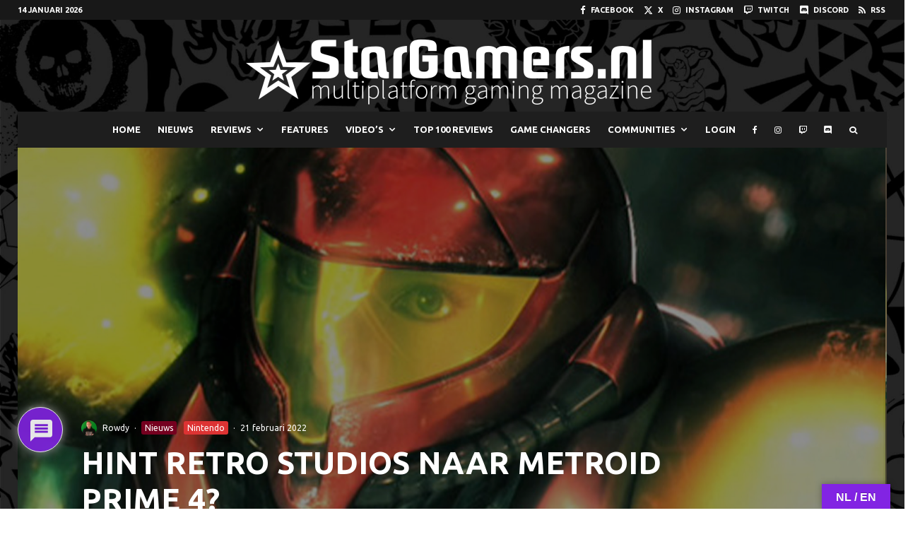

--- FILE ---
content_type: text/html; charset=UTF-8
request_url: https://www.stargamers.nl/hint-retro-studios-naar-metroid-prime-4/
body_size: 50126
content:
<!DOCTYPE html>
<html dir="ltr" lang="nl-NL" prefix="og: https://ogp.me/ns#">
<head>
	<meta charset="UTF-8">
			<meta name="viewport" content="width=device-width, initial-scale=1">
		<link rel="profile" href="https://gmpg.org/xfn/11">
		<meta name="theme-color" content="#f7d40e">
	<title>Hint Retro Studios naar Metroid Prime 4? - StarGamers</title>

		<!-- All in One SEO 4.9.1.1 - aioseo.com -->
	<meta name="description" content="Op het officiële Twitter account van ontwikkelaar Retro Studios is onlangs een nieuwe update verschenen die het hart van Metroid-fans sneller liet kloppen! De afbeelding in de header laat namelijk een nieuwe afbeelding zien, waar we Samus in de verte zien staan. Retro Studios is al enige tijd bezig met de ontwikkeling van Metroid Prime" />
	<meta name="robots" content="max-image-preview:large" />
	<meta name="author" content="Rowdy"/>
	<link rel="canonical" href="https://www.stargamers.nl/hint-retro-studios-naar-metroid-prime-4/" />
	<meta name="generator" content="All in One SEO (AIOSEO) 4.9.1.1" />
		<meta property="og:locale" content="nl_NL" />
		<meta property="og:site_name" content="StarGamers - Your Multiplatform Gaming Magazine" />
		<meta property="og:type" content="article" />
		<meta property="og:title" content="Hint Retro Studios naar Metroid Prime 4? - StarGamers" />
		<meta property="og:description" content="Op het officiële Twitter account van ontwikkelaar Retro Studios is onlangs een nieuwe update verschenen die het hart van Metroid-fans sneller liet kloppen! De afbeelding in de header laat namelijk een nieuwe afbeelding zien, waar we Samus in de verte zien staan. Retro Studios is al enige tijd bezig met de ontwikkeling van Metroid Prime" />
		<meta property="og:url" content="https://www.stargamers.nl/hint-retro-studios-naar-metroid-prime-4/" />
		<meta property="article:published_time" content="2022-02-21T17:27:45+00:00" />
		<meta property="article:modified_time" content="2022-02-21T17:27:46+00:00" />
		<meta name="twitter:card" content="summary_large_image" />
		<meta name="twitter:title" content="Hint Retro Studios naar Metroid Prime 4? - StarGamers" />
		<meta name="twitter:description" content="Op het officiële Twitter account van ontwikkelaar Retro Studios is onlangs een nieuwe update verschenen die het hart van Metroid-fans sneller liet kloppen! De afbeelding in de header laat namelijk een nieuwe afbeelding zien, waar we Samus in de verte zien staan. Retro Studios is al enige tijd bezig met de ontwikkeling van Metroid Prime" />
		<script type="application/ld+json" class="aioseo-schema">
			{"@context":"https:\/\/schema.org","@graph":[{"@type":"BlogPosting","@id":"https:\/\/www.stargamers.nl\/hint-retro-studios-naar-metroid-prime-4\/#blogposting","name":"Hint Retro Studios naar Metroid Prime 4? - StarGamers","headline":"Hint Retro Studios naar Metroid Prime 4?","author":{"@id":"https:\/\/www.stargamers.nl\/author\/rowdy_oomen\/#author"},"publisher":{"@id":"https:\/\/www.stargamers.nl\/#organization"},"image":{"@type":"ImageObject","url":"https:\/\/www.stargamers.nl\/test\/wp-content\/uploads\/2017\/09\/metroid-rs-front.jpg","width":1920,"height":1080},"datePublished":"2022-02-21T18:27:45+01:00","dateModified":"2022-02-21T18:27:46+01:00","inLanguage":"nl-NL","mainEntityOfPage":{"@id":"https:\/\/www.stargamers.nl\/hint-retro-studios-naar-metroid-prime-4\/#webpage"},"isPartOf":{"@id":"https:\/\/www.stargamers.nl\/hint-retro-studios-naar-metroid-prime-4\/#webpage"},"articleSection":"Nieuws, Nintendo, Metroid, Metroid Prime, Nintendo, Nintendo Switch, Retro Studios"},{"@type":"BreadcrumbList","@id":"https:\/\/www.stargamers.nl\/hint-retro-studios-naar-metroid-prime-4\/#breadcrumblist","itemListElement":[{"@type":"ListItem","@id":"https:\/\/www.stargamers.nl#listItem","position":1,"name":"Home","item":"https:\/\/www.stargamers.nl","nextItem":{"@type":"ListItem","@id":"https:\/\/www.stargamers.nl\/category\/nieuws\/#listItem","name":"Nieuws"}},{"@type":"ListItem","@id":"https:\/\/www.stargamers.nl\/category\/nieuws\/#listItem","position":2,"name":"Nieuws","item":"https:\/\/www.stargamers.nl\/category\/nieuws\/","nextItem":{"@type":"ListItem","@id":"https:\/\/www.stargamers.nl\/category\/nieuws\/nintendo-nieuws\/#listItem","name":"Nintendo"},"previousItem":{"@type":"ListItem","@id":"https:\/\/www.stargamers.nl#listItem","name":"Home"}},{"@type":"ListItem","@id":"https:\/\/www.stargamers.nl\/category\/nieuws\/nintendo-nieuws\/#listItem","position":3,"name":"Nintendo","item":"https:\/\/www.stargamers.nl\/category\/nieuws\/nintendo-nieuws\/","nextItem":{"@type":"ListItem","@id":"https:\/\/www.stargamers.nl\/hint-retro-studios-naar-metroid-prime-4\/#listItem","name":"Hint Retro Studios naar Metroid Prime 4?"},"previousItem":{"@type":"ListItem","@id":"https:\/\/www.stargamers.nl\/category\/nieuws\/#listItem","name":"Nieuws"}},{"@type":"ListItem","@id":"https:\/\/www.stargamers.nl\/hint-retro-studios-naar-metroid-prime-4\/#listItem","position":4,"name":"Hint Retro Studios naar Metroid Prime 4?","previousItem":{"@type":"ListItem","@id":"https:\/\/www.stargamers.nl\/category\/nieuws\/nintendo-nieuws\/#listItem","name":"Nintendo"}}]},{"@type":"Organization","@id":"https:\/\/www.stargamers.nl\/#organization","name":"StarGamers","description":"Your Multiplatform Gaming Magazine","url":"https:\/\/www.stargamers.nl\/"},{"@type":"Person","@id":"https:\/\/www.stargamers.nl\/author\/rowdy_oomen\/#author","url":"https:\/\/www.stargamers.nl\/author\/rowdy_oomen\/","name":"Rowdy"},{"@type":"WebPage","@id":"https:\/\/www.stargamers.nl\/hint-retro-studios-naar-metroid-prime-4\/#webpage","url":"https:\/\/www.stargamers.nl\/hint-retro-studios-naar-metroid-prime-4\/","name":"Hint Retro Studios naar Metroid Prime 4? - StarGamers","description":"Op het offici\u00eble Twitter account van ontwikkelaar Retro Studios is onlangs een nieuwe update verschenen die het hart van Metroid-fans sneller liet kloppen! De afbeelding in de header laat namelijk een nieuwe afbeelding zien, waar we Samus in de verte zien staan. Retro Studios is al enige tijd bezig met de ontwikkeling van Metroid Prime","inLanguage":"nl-NL","isPartOf":{"@id":"https:\/\/www.stargamers.nl\/#website"},"breadcrumb":{"@id":"https:\/\/www.stargamers.nl\/hint-retro-studios-naar-metroid-prime-4\/#breadcrumblist"},"author":{"@id":"https:\/\/www.stargamers.nl\/author\/rowdy_oomen\/#author"},"creator":{"@id":"https:\/\/www.stargamers.nl\/author\/rowdy_oomen\/#author"},"image":{"@type":"ImageObject","url":"https:\/\/www.stargamers.nl\/test\/wp-content\/uploads\/2017\/09\/metroid-rs-front.jpg","@id":"https:\/\/www.stargamers.nl\/hint-retro-studios-naar-metroid-prime-4\/#mainImage","width":1920,"height":1080},"primaryImageOfPage":{"@id":"https:\/\/www.stargamers.nl\/hint-retro-studios-naar-metroid-prime-4\/#mainImage"},"datePublished":"2022-02-21T18:27:45+01:00","dateModified":"2022-02-21T18:27:46+01:00"},{"@type":"WebSite","@id":"https:\/\/www.stargamers.nl\/#website","url":"https:\/\/www.stargamers.nl\/","name":"StarGamers","description":"Your Multiplatform Gaming Magazine","inLanguage":"nl-NL","publisher":{"@id":"https:\/\/www.stargamers.nl\/#organization"}}]}
		</script>
		<!-- All in One SEO -->

<link rel='dns-prefetch' href='//translate.google.com' />
<link rel='dns-prefetch' href='//www.google-analytics.com' />
<link rel='dns-prefetch' href='//fonts.googleapis.com' />
<link rel="alternate" type="application/rss+xml" title="StarGamers &raquo; feed" href="https://www.stargamers.nl/feed/" />
<link rel="alternate" type="application/rss+xml" title="StarGamers &raquo; reacties feed" href="https://www.stargamers.nl/comments/feed/" />
<script type="text/javascript" id="wpp-js" src="https://www.stargamers.nl/test/wp-content/plugins/wordpress-popular-posts/assets/js/wpp.min.js?ver=7.3.6" data-sampling="0" data-sampling-rate="100" data-api-url="https://www.stargamers.nl/wp-json/wordpress-popular-posts" data-post-id="41491" data-token="cefe2c4370" data-lang="0" data-debug="0"></script>
<link rel="alternate" type="application/rss+xml" title="StarGamers &raquo; Hint Retro Studios naar Metroid Prime 4? reacties feed" href="https://www.stargamers.nl/hint-retro-studios-naar-metroid-prime-4/feed/" />
<link rel="alternate" title="oEmbed (JSON)" type="application/json+oembed" href="https://www.stargamers.nl/wp-json/oembed/1.0/embed?url=https%3A%2F%2Fwww.stargamers.nl%2Fhint-retro-studios-naar-metroid-prime-4%2F" />
<link rel="alternate" title="oEmbed (XML)" type="text/xml+oembed" href="https://www.stargamers.nl/wp-json/oembed/1.0/embed?url=https%3A%2F%2Fwww.stargamers.nl%2Fhint-retro-studios-naar-metroid-prime-4%2F&#038;format=xml" />
		<!-- This site uses the Google Analytics by MonsterInsights plugin v9.11.1 - Using Analytics tracking - https://www.monsterinsights.com/ -->
							<script src="//www.googletagmanager.com/gtag/js?id=G-ZFGL4LLNX6"  data-cfasync="false" data-wpfc-render="false" type="text/javascript" async></script>
			<script data-cfasync="false" data-wpfc-render="false" type="text/javascript">
				var mi_version = '9.11.1';
				var mi_track_user = true;
				var mi_no_track_reason = '';
								var MonsterInsightsDefaultLocations = {"page_location":"https:\/\/www.stargamers.nl\/hint-retro-studios-naar-metroid-prime-4\/"};
								if ( typeof MonsterInsightsPrivacyGuardFilter === 'function' ) {
					var MonsterInsightsLocations = (typeof MonsterInsightsExcludeQuery === 'object') ? MonsterInsightsPrivacyGuardFilter( MonsterInsightsExcludeQuery ) : MonsterInsightsPrivacyGuardFilter( MonsterInsightsDefaultLocations );
				} else {
					var MonsterInsightsLocations = (typeof MonsterInsightsExcludeQuery === 'object') ? MonsterInsightsExcludeQuery : MonsterInsightsDefaultLocations;
				}

								var disableStrs = [
										'ga-disable-G-ZFGL4LLNX6',
									];

				/* Function to detect opted out users */
				function __gtagTrackerIsOptedOut() {
					for (var index = 0; index < disableStrs.length; index++) {
						if (document.cookie.indexOf(disableStrs[index] + '=true') > -1) {
							return true;
						}
					}

					return false;
				}

				/* Disable tracking if the opt-out cookie exists. */
				if (__gtagTrackerIsOptedOut()) {
					for (var index = 0; index < disableStrs.length; index++) {
						window[disableStrs[index]] = true;
					}
				}

				/* Opt-out function */
				function __gtagTrackerOptout() {
					for (var index = 0; index < disableStrs.length; index++) {
						document.cookie = disableStrs[index] + '=true; expires=Thu, 31 Dec 2099 23:59:59 UTC; path=/';
						window[disableStrs[index]] = true;
					}
				}

				if ('undefined' === typeof gaOptout) {
					function gaOptout() {
						__gtagTrackerOptout();
					}
				}
								window.dataLayer = window.dataLayer || [];

				window.MonsterInsightsDualTracker = {
					helpers: {},
					trackers: {},
				};
				if (mi_track_user) {
					function __gtagDataLayer() {
						dataLayer.push(arguments);
					}

					function __gtagTracker(type, name, parameters) {
						if (!parameters) {
							parameters = {};
						}

						if (parameters.send_to) {
							__gtagDataLayer.apply(null, arguments);
							return;
						}

						if (type === 'event') {
														parameters.send_to = monsterinsights_frontend.v4_id;
							var hookName = name;
							if (typeof parameters['event_category'] !== 'undefined') {
								hookName = parameters['event_category'] + ':' + name;
							}

							if (typeof MonsterInsightsDualTracker.trackers[hookName] !== 'undefined') {
								MonsterInsightsDualTracker.trackers[hookName](parameters);
							} else {
								__gtagDataLayer('event', name, parameters);
							}
							
						} else {
							__gtagDataLayer.apply(null, arguments);
						}
					}

					__gtagTracker('js', new Date());
					__gtagTracker('set', {
						'developer_id.dZGIzZG': true,
											});
					if ( MonsterInsightsLocations.page_location ) {
						__gtagTracker('set', MonsterInsightsLocations);
					}
										__gtagTracker('config', 'G-ZFGL4LLNX6', {"forceSSL":"true","link_attribution":"true"} );
										window.gtag = __gtagTracker;										(function () {
						/* https://developers.google.com/analytics/devguides/collection/analyticsjs/ */
						/* ga and __gaTracker compatibility shim. */
						var noopfn = function () {
							return null;
						};
						var newtracker = function () {
							return new Tracker();
						};
						var Tracker = function () {
							return null;
						};
						var p = Tracker.prototype;
						p.get = noopfn;
						p.set = noopfn;
						p.send = function () {
							var args = Array.prototype.slice.call(arguments);
							args.unshift('send');
							__gaTracker.apply(null, args);
						};
						var __gaTracker = function () {
							var len = arguments.length;
							if (len === 0) {
								return;
							}
							var f = arguments[len - 1];
							if (typeof f !== 'object' || f === null || typeof f.hitCallback !== 'function') {
								if ('send' === arguments[0]) {
									var hitConverted, hitObject = false, action;
									if ('event' === arguments[1]) {
										if ('undefined' !== typeof arguments[3]) {
											hitObject = {
												'eventAction': arguments[3],
												'eventCategory': arguments[2],
												'eventLabel': arguments[4],
												'value': arguments[5] ? arguments[5] : 1,
											}
										}
									}
									if ('pageview' === arguments[1]) {
										if ('undefined' !== typeof arguments[2]) {
											hitObject = {
												'eventAction': 'page_view',
												'page_path': arguments[2],
											}
										}
									}
									if (typeof arguments[2] === 'object') {
										hitObject = arguments[2];
									}
									if (typeof arguments[5] === 'object') {
										Object.assign(hitObject, arguments[5]);
									}
									if ('undefined' !== typeof arguments[1].hitType) {
										hitObject = arguments[1];
										if ('pageview' === hitObject.hitType) {
											hitObject.eventAction = 'page_view';
										}
									}
									if (hitObject) {
										action = 'timing' === arguments[1].hitType ? 'timing_complete' : hitObject.eventAction;
										hitConverted = mapArgs(hitObject);
										__gtagTracker('event', action, hitConverted);
									}
								}
								return;
							}

							function mapArgs(args) {
								var arg, hit = {};
								var gaMap = {
									'eventCategory': 'event_category',
									'eventAction': 'event_action',
									'eventLabel': 'event_label',
									'eventValue': 'event_value',
									'nonInteraction': 'non_interaction',
									'timingCategory': 'event_category',
									'timingVar': 'name',
									'timingValue': 'value',
									'timingLabel': 'event_label',
									'page': 'page_path',
									'location': 'page_location',
									'title': 'page_title',
									'referrer' : 'page_referrer',
								};
								for (arg in args) {
																		if (!(!args.hasOwnProperty(arg) || !gaMap.hasOwnProperty(arg))) {
										hit[gaMap[arg]] = args[arg];
									} else {
										hit[arg] = args[arg];
									}
								}
								return hit;
							}

							try {
								f.hitCallback();
							} catch (ex) {
							}
						};
						__gaTracker.create = newtracker;
						__gaTracker.getByName = newtracker;
						__gaTracker.getAll = function () {
							return [];
						};
						__gaTracker.remove = noopfn;
						__gaTracker.loaded = true;
						window['__gaTracker'] = __gaTracker;
					})();
									} else {
										console.log("");
					(function () {
						function __gtagTracker() {
							return null;
						}

						window['__gtagTracker'] = __gtagTracker;
						window['gtag'] = __gtagTracker;
					})();
									}
			</script>
							<!-- / Google Analytics by MonsterInsights -->
		<style id='wp-img-auto-sizes-contain-inline-css' type='text/css'>
img:is([sizes=auto i],[sizes^="auto," i]){contain-intrinsic-size:3000px 1500px}
/*# sourceURL=wp-img-auto-sizes-contain-inline-css */
</style>
<style id='wp-emoji-styles-inline-css' type='text/css'>

	img.wp-smiley, img.emoji {
		display: inline !important;
		border: none !important;
		box-shadow: none !important;
		height: 1em !important;
		width: 1em !important;
		margin: 0 0.07em !important;
		vertical-align: -0.1em !important;
		background: none !important;
		padding: 0 !important;
	}
/*# sourceURL=wp-emoji-styles-inline-css */
</style>
<style id='wp-block-library-inline-css' type='text/css'>
:root{--wp-block-synced-color:#7a00df;--wp-block-synced-color--rgb:122,0,223;--wp-bound-block-color:var(--wp-block-synced-color);--wp-editor-canvas-background:#ddd;--wp-admin-theme-color:#007cba;--wp-admin-theme-color--rgb:0,124,186;--wp-admin-theme-color-darker-10:#006ba1;--wp-admin-theme-color-darker-10--rgb:0,107,160.5;--wp-admin-theme-color-darker-20:#005a87;--wp-admin-theme-color-darker-20--rgb:0,90,135;--wp-admin-border-width-focus:2px}@media (min-resolution:192dpi){:root{--wp-admin-border-width-focus:1.5px}}.wp-element-button{cursor:pointer}:root .has-very-light-gray-background-color{background-color:#eee}:root .has-very-dark-gray-background-color{background-color:#313131}:root .has-very-light-gray-color{color:#eee}:root .has-very-dark-gray-color{color:#313131}:root .has-vivid-green-cyan-to-vivid-cyan-blue-gradient-background{background:linear-gradient(135deg,#00d084,#0693e3)}:root .has-purple-crush-gradient-background{background:linear-gradient(135deg,#34e2e4,#4721fb 50%,#ab1dfe)}:root .has-hazy-dawn-gradient-background{background:linear-gradient(135deg,#faaca8,#dad0ec)}:root .has-subdued-olive-gradient-background{background:linear-gradient(135deg,#fafae1,#67a671)}:root .has-atomic-cream-gradient-background{background:linear-gradient(135deg,#fdd79a,#004a59)}:root .has-nightshade-gradient-background{background:linear-gradient(135deg,#330968,#31cdcf)}:root .has-midnight-gradient-background{background:linear-gradient(135deg,#020381,#2874fc)}:root{--wp--preset--font-size--normal:16px;--wp--preset--font-size--huge:42px}.has-regular-font-size{font-size:1em}.has-larger-font-size{font-size:2.625em}.has-normal-font-size{font-size:var(--wp--preset--font-size--normal)}.has-huge-font-size{font-size:var(--wp--preset--font-size--huge)}.has-text-align-center{text-align:center}.has-text-align-left{text-align:left}.has-text-align-right{text-align:right}.has-fit-text{white-space:nowrap!important}#end-resizable-editor-section{display:none}.aligncenter{clear:both}.items-justified-left{justify-content:flex-start}.items-justified-center{justify-content:center}.items-justified-right{justify-content:flex-end}.items-justified-space-between{justify-content:space-between}.screen-reader-text{border:0;clip-path:inset(50%);height:1px;margin:-1px;overflow:hidden;padding:0;position:absolute;width:1px;word-wrap:normal!important}.screen-reader-text:focus{background-color:#ddd;clip-path:none;color:#444;display:block;font-size:1em;height:auto;left:5px;line-height:normal;padding:15px 23px 14px;text-decoration:none;top:5px;width:auto;z-index:100000}html :where(.has-border-color){border-style:solid}html :where([style*=border-top-color]){border-top-style:solid}html :where([style*=border-right-color]){border-right-style:solid}html :where([style*=border-bottom-color]){border-bottom-style:solid}html :where([style*=border-left-color]){border-left-style:solid}html :where([style*=border-width]){border-style:solid}html :where([style*=border-top-width]){border-top-style:solid}html :where([style*=border-right-width]){border-right-style:solid}html :where([style*=border-bottom-width]){border-bottom-style:solid}html :where([style*=border-left-width]){border-left-style:solid}html :where(img[class*=wp-image-]){height:auto;max-width:100%}:where(figure){margin:0 0 1em}html :where(.is-position-sticky){--wp-admin--admin-bar--position-offset:var(--wp-admin--admin-bar--height,0px)}@media screen and (max-width:600px){html :where(.is-position-sticky){--wp-admin--admin-bar--position-offset:0px}}

/*# sourceURL=wp-block-library-inline-css */
</style><style id='wp-block-image-inline-css' type='text/css'>
.wp-block-image>a,.wp-block-image>figure>a{display:inline-block}.wp-block-image img{box-sizing:border-box;height:auto;max-width:100%;vertical-align:bottom}@media not (prefers-reduced-motion){.wp-block-image img.hide{visibility:hidden}.wp-block-image img.show{animation:show-content-image .4s}}.wp-block-image[style*=border-radius] img,.wp-block-image[style*=border-radius]>a{border-radius:inherit}.wp-block-image.has-custom-border img{box-sizing:border-box}.wp-block-image.aligncenter{text-align:center}.wp-block-image.alignfull>a,.wp-block-image.alignwide>a{width:100%}.wp-block-image.alignfull img,.wp-block-image.alignwide img{height:auto;width:100%}.wp-block-image .aligncenter,.wp-block-image .alignleft,.wp-block-image .alignright,.wp-block-image.aligncenter,.wp-block-image.alignleft,.wp-block-image.alignright{display:table}.wp-block-image .aligncenter>figcaption,.wp-block-image .alignleft>figcaption,.wp-block-image .alignright>figcaption,.wp-block-image.aligncenter>figcaption,.wp-block-image.alignleft>figcaption,.wp-block-image.alignright>figcaption{caption-side:bottom;display:table-caption}.wp-block-image .alignleft{float:left;margin:.5em 1em .5em 0}.wp-block-image .alignright{float:right;margin:.5em 0 .5em 1em}.wp-block-image .aligncenter{margin-left:auto;margin-right:auto}.wp-block-image :where(figcaption){margin-bottom:1em;margin-top:.5em}.wp-block-image.is-style-circle-mask img{border-radius:9999px}@supports ((-webkit-mask-image:none) or (mask-image:none)) or (-webkit-mask-image:none){.wp-block-image.is-style-circle-mask img{border-radius:0;-webkit-mask-image:url('data:image/svg+xml;utf8,<svg viewBox="0 0 100 100" xmlns="http://www.w3.org/2000/svg"><circle cx="50" cy="50" r="50"/></svg>');mask-image:url('data:image/svg+xml;utf8,<svg viewBox="0 0 100 100" xmlns="http://www.w3.org/2000/svg"><circle cx="50" cy="50" r="50"/></svg>');mask-mode:alpha;-webkit-mask-position:center;mask-position:center;-webkit-mask-repeat:no-repeat;mask-repeat:no-repeat;-webkit-mask-size:contain;mask-size:contain}}:root :where(.wp-block-image.is-style-rounded img,.wp-block-image .is-style-rounded img){border-radius:9999px}.wp-block-image figure{margin:0}.wp-lightbox-container{display:flex;flex-direction:column;position:relative}.wp-lightbox-container img{cursor:zoom-in}.wp-lightbox-container img:hover+button{opacity:1}.wp-lightbox-container button{align-items:center;backdrop-filter:blur(16px) saturate(180%);background-color:#5a5a5a40;border:none;border-radius:4px;cursor:zoom-in;display:flex;height:20px;justify-content:center;opacity:0;padding:0;position:absolute;right:16px;text-align:center;top:16px;width:20px;z-index:100}@media not (prefers-reduced-motion){.wp-lightbox-container button{transition:opacity .2s ease}}.wp-lightbox-container button:focus-visible{outline:3px auto #5a5a5a40;outline:3px auto -webkit-focus-ring-color;outline-offset:3px}.wp-lightbox-container button:hover{cursor:pointer;opacity:1}.wp-lightbox-container button:focus{opacity:1}.wp-lightbox-container button:focus,.wp-lightbox-container button:hover,.wp-lightbox-container button:not(:hover):not(:active):not(.has-background){background-color:#5a5a5a40;border:none}.wp-lightbox-overlay{box-sizing:border-box;cursor:zoom-out;height:100vh;left:0;overflow:hidden;position:fixed;top:0;visibility:hidden;width:100%;z-index:100000}.wp-lightbox-overlay .close-button{align-items:center;cursor:pointer;display:flex;justify-content:center;min-height:40px;min-width:40px;padding:0;position:absolute;right:calc(env(safe-area-inset-right) + 16px);top:calc(env(safe-area-inset-top) + 16px);z-index:5000000}.wp-lightbox-overlay .close-button:focus,.wp-lightbox-overlay .close-button:hover,.wp-lightbox-overlay .close-button:not(:hover):not(:active):not(.has-background){background:none;border:none}.wp-lightbox-overlay .lightbox-image-container{height:var(--wp--lightbox-container-height);left:50%;overflow:hidden;position:absolute;top:50%;transform:translate(-50%,-50%);transform-origin:top left;width:var(--wp--lightbox-container-width);z-index:9999999999}.wp-lightbox-overlay .wp-block-image{align-items:center;box-sizing:border-box;display:flex;height:100%;justify-content:center;margin:0;position:relative;transform-origin:0 0;width:100%;z-index:3000000}.wp-lightbox-overlay .wp-block-image img{height:var(--wp--lightbox-image-height);min-height:var(--wp--lightbox-image-height);min-width:var(--wp--lightbox-image-width);width:var(--wp--lightbox-image-width)}.wp-lightbox-overlay .wp-block-image figcaption{display:none}.wp-lightbox-overlay button{background:none;border:none}.wp-lightbox-overlay .scrim{background-color:#fff;height:100%;opacity:.9;position:absolute;width:100%;z-index:2000000}.wp-lightbox-overlay.active{visibility:visible}@media not (prefers-reduced-motion){.wp-lightbox-overlay.active{animation:turn-on-visibility .25s both}.wp-lightbox-overlay.active img{animation:turn-on-visibility .35s both}.wp-lightbox-overlay.show-closing-animation:not(.active){animation:turn-off-visibility .35s both}.wp-lightbox-overlay.show-closing-animation:not(.active) img{animation:turn-off-visibility .25s both}.wp-lightbox-overlay.zoom.active{animation:none;opacity:1;visibility:visible}.wp-lightbox-overlay.zoom.active .lightbox-image-container{animation:lightbox-zoom-in .4s}.wp-lightbox-overlay.zoom.active .lightbox-image-container img{animation:none}.wp-lightbox-overlay.zoom.active .scrim{animation:turn-on-visibility .4s forwards}.wp-lightbox-overlay.zoom.show-closing-animation:not(.active){animation:none}.wp-lightbox-overlay.zoom.show-closing-animation:not(.active) .lightbox-image-container{animation:lightbox-zoom-out .4s}.wp-lightbox-overlay.zoom.show-closing-animation:not(.active) .lightbox-image-container img{animation:none}.wp-lightbox-overlay.zoom.show-closing-animation:not(.active) .scrim{animation:turn-off-visibility .4s forwards}}@keyframes show-content-image{0%{visibility:hidden}99%{visibility:hidden}to{visibility:visible}}@keyframes turn-on-visibility{0%{opacity:0}to{opacity:1}}@keyframes turn-off-visibility{0%{opacity:1;visibility:visible}99%{opacity:0;visibility:visible}to{opacity:0;visibility:hidden}}@keyframes lightbox-zoom-in{0%{transform:translate(calc((-100vw + var(--wp--lightbox-scrollbar-width))/2 + var(--wp--lightbox-initial-left-position)),calc(-50vh + var(--wp--lightbox-initial-top-position))) scale(var(--wp--lightbox-scale))}to{transform:translate(-50%,-50%) scale(1)}}@keyframes lightbox-zoom-out{0%{transform:translate(-50%,-50%) scale(1);visibility:visible}99%{visibility:visible}to{transform:translate(calc((-100vw + var(--wp--lightbox-scrollbar-width))/2 + var(--wp--lightbox-initial-left-position)),calc(-50vh + var(--wp--lightbox-initial-top-position))) scale(var(--wp--lightbox-scale));visibility:hidden}}
/*# sourceURL=https://www.stargamers.nl/test/wp-includes/blocks/image/style.min.css */
</style>
<style id='wp-block-paragraph-inline-css' type='text/css'>
.is-small-text{font-size:.875em}.is-regular-text{font-size:1em}.is-large-text{font-size:2.25em}.is-larger-text{font-size:3em}.has-drop-cap:not(:focus):first-letter{float:left;font-size:8.4em;font-style:normal;font-weight:100;line-height:.68;margin:.05em .1em 0 0;text-transform:uppercase}body.rtl .has-drop-cap:not(:focus):first-letter{float:none;margin-left:.1em}p.has-drop-cap.has-background{overflow:hidden}:root :where(p.has-background){padding:1.25em 2.375em}:where(p.has-text-color:not(.has-link-color)) a{color:inherit}p.has-text-align-left[style*="writing-mode:vertical-lr"],p.has-text-align-right[style*="writing-mode:vertical-rl"]{rotate:180deg}
/*# sourceURL=https://www.stargamers.nl/test/wp-includes/blocks/paragraph/style.min.css */
</style>
<style id='global-styles-inline-css' type='text/css'>
:root{--wp--preset--aspect-ratio--square: 1;--wp--preset--aspect-ratio--4-3: 4/3;--wp--preset--aspect-ratio--3-4: 3/4;--wp--preset--aspect-ratio--3-2: 3/2;--wp--preset--aspect-ratio--2-3: 2/3;--wp--preset--aspect-ratio--16-9: 16/9;--wp--preset--aspect-ratio--9-16: 9/16;--wp--preset--color--black: #000000;--wp--preset--color--cyan-bluish-gray: #abb8c3;--wp--preset--color--white: #ffffff;--wp--preset--color--pale-pink: #f78da7;--wp--preset--color--vivid-red: #cf2e2e;--wp--preset--color--luminous-vivid-orange: #ff6900;--wp--preset--color--luminous-vivid-amber: #fcb900;--wp--preset--color--light-green-cyan: #7bdcb5;--wp--preset--color--vivid-green-cyan: #00d084;--wp--preset--color--pale-cyan-blue: #8ed1fc;--wp--preset--color--vivid-cyan-blue: #0693e3;--wp--preset--color--vivid-purple: #9b51e0;--wp--preset--gradient--vivid-cyan-blue-to-vivid-purple: linear-gradient(135deg,rgb(6,147,227) 0%,rgb(155,81,224) 100%);--wp--preset--gradient--light-green-cyan-to-vivid-green-cyan: linear-gradient(135deg,rgb(122,220,180) 0%,rgb(0,208,130) 100%);--wp--preset--gradient--luminous-vivid-amber-to-luminous-vivid-orange: linear-gradient(135deg,rgb(252,185,0) 0%,rgb(255,105,0) 100%);--wp--preset--gradient--luminous-vivid-orange-to-vivid-red: linear-gradient(135deg,rgb(255,105,0) 0%,rgb(207,46,46) 100%);--wp--preset--gradient--very-light-gray-to-cyan-bluish-gray: linear-gradient(135deg,rgb(238,238,238) 0%,rgb(169,184,195) 100%);--wp--preset--gradient--cool-to-warm-spectrum: linear-gradient(135deg,rgb(74,234,220) 0%,rgb(151,120,209) 20%,rgb(207,42,186) 40%,rgb(238,44,130) 60%,rgb(251,105,98) 80%,rgb(254,248,76) 100%);--wp--preset--gradient--blush-light-purple: linear-gradient(135deg,rgb(255,206,236) 0%,rgb(152,150,240) 100%);--wp--preset--gradient--blush-bordeaux: linear-gradient(135deg,rgb(254,205,165) 0%,rgb(254,45,45) 50%,rgb(107,0,62) 100%);--wp--preset--gradient--luminous-dusk: linear-gradient(135deg,rgb(255,203,112) 0%,rgb(199,81,192) 50%,rgb(65,88,208) 100%);--wp--preset--gradient--pale-ocean: linear-gradient(135deg,rgb(255,245,203) 0%,rgb(182,227,212) 50%,rgb(51,167,181) 100%);--wp--preset--gradient--electric-grass: linear-gradient(135deg,rgb(202,248,128) 0%,rgb(113,206,126) 100%);--wp--preset--gradient--midnight: linear-gradient(135deg,rgb(2,3,129) 0%,rgb(40,116,252) 100%);--wp--preset--font-size--small: 13px;--wp--preset--font-size--medium: 20px;--wp--preset--font-size--large: 36px;--wp--preset--font-size--x-large: 42px;--wp--preset--spacing--20: 0.44rem;--wp--preset--spacing--30: 0.67rem;--wp--preset--spacing--40: 1rem;--wp--preset--spacing--50: 1.5rem;--wp--preset--spacing--60: 2.25rem;--wp--preset--spacing--70: 3.38rem;--wp--preset--spacing--80: 5.06rem;--wp--preset--shadow--natural: 6px 6px 9px rgba(0, 0, 0, 0.2);--wp--preset--shadow--deep: 12px 12px 50px rgba(0, 0, 0, 0.4);--wp--preset--shadow--sharp: 6px 6px 0px rgba(0, 0, 0, 0.2);--wp--preset--shadow--outlined: 6px 6px 0px -3px rgb(255, 255, 255), 6px 6px rgb(0, 0, 0);--wp--preset--shadow--crisp: 6px 6px 0px rgb(0, 0, 0);}:where(.is-layout-flex){gap: 0.5em;}:where(.is-layout-grid){gap: 0.5em;}body .is-layout-flex{display: flex;}.is-layout-flex{flex-wrap: wrap;align-items: center;}.is-layout-flex > :is(*, div){margin: 0;}body .is-layout-grid{display: grid;}.is-layout-grid > :is(*, div){margin: 0;}:where(.wp-block-columns.is-layout-flex){gap: 2em;}:where(.wp-block-columns.is-layout-grid){gap: 2em;}:where(.wp-block-post-template.is-layout-flex){gap: 1.25em;}:where(.wp-block-post-template.is-layout-grid){gap: 1.25em;}.has-black-color{color: var(--wp--preset--color--black) !important;}.has-cyan-bluish-gray-color{color: var(--wp--preset--color--cyan-bluish-gray) !important;}.has-white-color{color: var(--wp--preset--color--white) !important;}.has-pale-pink-color{color: var(--wp--preset--color--pale-pink) !important;}.has-vivid-red-color{color: var(--wp--preset--color--vivid-red) !important;}.has-luminous-vivid-orange-color{color: var(--wp--preset--color--luminous-vivid-orange) !important;}.has-luminous-vivid-amber-color{color: var(--wp--preset--color--luminous-vivid-amber) !important;}.has-light-green-cyan-color{color: var(--wp--preset--color--light-green-cyan) !important;}.has-vivid-green-cyan-color{color: var(--wp--preset--color--vivid-green-cyan) !important;}.has-pale-cyan-blue-color{color: var(--wp--preset--color--pale-cyan-blue) !important;}.has-vivid-cyan-blue-color{color: var(--wp--preset--color--vivid-cyan-blue) !important;}.has-vivid-purple-color{color: var(--wp--preset--color--vivid-purple) !important;}.has-black-background-color{background-color: var(--wp--preset--color--black) !important;}.has-cyan-bluish-gray-background-color{background-color: var(--wp--preset--color--cyan-bluish-gray) !important;}.has-white-background-color{background-color: var(--wp--preset--color--white) !important;}.has-pale-pink-background-color{background-color: var(--wp--preset--color--pale-pink) !important;}.has-vivid-red-background-color{background-color: var(--wp--preset--color--vivid-red) !important;}.has-luminous-vivid-orange-background-color{background-color: var(--wp--preset--color--luminous-vivid-orange) !important;}.has-luminous-vivid-amber-background-color{background-color: var(--wp--preset--color--luminous-vivid-amber) !important;}.has-light-green-cyan-background-color{background-color: var(--wp--preset--color--light-green-cyan) !important;}.has-vivid-green-cyan-background-color{background-color: var(--wp--preset--color--vivid-green-cyan) !important;}.has-pale-cyan-blue-background-color{background-color: var(--wp--preset--color--pale-cyan-blue) !important;}.has-vivid-cyan-blue-background-color{background-color: var(--wp--preset--color--vivid-cyan-blue) !important;}.has-vivid-purple-background-color{background-color: var(--wp--preset--color--vivid-purple) !important;}.has-black-border-color{border-color: var(--wp--preset--color--black) !important;}.has-cyan-bluish-gray-border-color{border-color: var(--wp--preset--color--cyan-bluish-gray) !important;}.has-white-border-color{border-color: var(--wp--preset--color--white) !important;}.has-pale-pink-border-color{border-color: var(--wp--preset--color--pale-pink) !important;}.has-vivid-red-border-color{border-color: var(--wp--preset--color--vivid-red) !important;}.has-luminous-vivid-orange-border-color{border-color: var(--wp--preset--color--luminous-vivid-orange) !important;}.has-luminous-vivid-amber-border-color{border-color: var(--wp--preset--color--luminous-vivid-amber) !important;}.has-light-green-cyan-border-color{border-color: var(--wp--preset--color--light-green-cyan) !important;}.has-vivid-green-cyan-border-color{border-color: var(--wp--preset--color--vivid-green-cyan) !important;}.has-pale-cyan-blue-border-color{border-color: var(--wp--preset--color--pale-cyan-blue) !important;}.has-vivid-cyan-blue-border-color{border-color: var(--wp--preset--color--vivid-cyan-blue) !important;}.has-vivid-purple-border-color{border-color: var(--wp--preset--color--vivid-purple) !important;}.has-vivid-cyan-blue-to-vivid-purple-gradient-background{background: var(--wp--preset--gradient--vivid-cyan-blue-to-vivid-purple) !important;}.has-light-green-cyan-to-vivid-green-cyan-gradient-background{background: var(--wp--preset--gradient--light-green-cyan-to-vivid-green-cyan) !important;}.has-luminous-vivid-amber-to-luminous-vivid-orange-gradient-background{background: var(--wp--preset--gradient--luminous-vivid-amber-to-luminous-vivid-orange) !important;}.has-luminous-vivid-orange-to-vivid-red-gradient-background{background: var(--wp--preset--gradient--luminous-vivid-orange-to-vivid-red) !important;}.has-very-light-gray-to-cyan-bluish-gray-gradient-background{background: var(--wp--preset--gradient--very-light-gray-to-cyan-bluish-gray) !important;}.has-cool-to-warm-spectrum-gradient-background{background: var(--wp--preset--gradient--cool-to-warm-spectrum) !important;}.has-blush-light-purple-gradient-background{background: var(--wp--preset--gradient--blush-light-purple) !important;}.has-blush-bordeaux-gradient-background{background: var(--wp--preset--gradient--blush-bordeaux) !important;}.has-luminous-dusk-gradient-background{background: var(--wp--preset--gradient--luminous-dusk) !important;}.has-pale-ocean-gradient-background{background: var(--wp--preset--gradient--pale-ocean) !important;}.has-electric-grass-gradient-background{background: var(--wp--preset--gradient--electric-grass) !important;}.has-midnight-gradient-background{background: var(--wp--preset--gradient--midnight) !important;}.has-small-font-size{font-size: var(--wp--preset--font-size--small) !important;}.has-medium-font-size{font-size: var(--wp--preset--font-size--medium) !important;}.has-large-font-size{font-size: var(--wp--preset--font-size--large) !important;}.has-x-large-font-size{font-size: var(--wp--preset--font-size--x-large) !important;}
/*# sourceURL=global-styles-inline-css */
</style>

<style id='classic-theme-styles-inline-css' type='text/css'>
/*! This file is auto-generated */
.wp-block-button__link{color:#fff;background-color:#32373c;border-radius:9999px;box-shadow:none;text-decoration:none;padding:calc(.667em + 2px) calc(1.333em + 2px);font-size:1.125em}.wp-block-file__button{background:#32373c;color:#fff;text-decoration:none}
/*# sourceURL=/wp-includes/css/classic-themes.min.css */
</style>
<link rel='stylesheet' id='google-language-translator-css' href='https://www.stargamers.nl/test/wp-content/plugins/google-language-translator/css/style.css?ver=6.0.20' type='text/css' media='' />
<link rel='stylesheet' id='glt-toolbar-styles-css' href='https://www.stargamers.nl/test/wp-content/plugins/google-language-translator/css/toolbar.css?ver=6.0.20' type='text/css' media='' />
<link rel='stylesheet' id='lets-review-api-css' href='https://www.stargamers.nl/test/wp-content/plugins/lets-review/assets/css/style-api.min.css?ver=3.4.3' type='text/css' media='all' />
<link rel='stylesheet' id='font-awesome-css' href='https://www.stargamers.nl/test/wp-content/plugins/lets-review/assets/fonts/fontawesome/css/fontawesome.min.css?ver=3.4.3' type='text/css' media='all' />
<link rel='stylesheet' id='font-awesome-regular-css' href='https://www.stargamers.nl/test/wp-content/plugins/lets-review/assets/fonts/fontawesome/css/regular.min.css?ver=3.4.3' type='text/css' media='all' />
<link rel='stylesheet' id='font-awesome-solid-css' href='https://www.stargamers.nl/test/wp-content/plugins/lets-review/assets/fonts/fontawesome/css/solid.min.css?ver=3.4.3' type='text/css' media='all' />
<link rel='stylesheet' id='tp-twitch-css' href='https://www.stargamers.nl/test/wp-content/plugins/tomparisde-twitchtv-widget/assets/dist/css/main.css?ver=3.2.5' type='text/css' media='all' />
<link rel='stylesheet' id='lets-live-blog-css' href='https://www.stargamers.nl/test/wp-content/plugins/lets-live-blog/frontend/css/style.min.css?ver=1.2.2' type='text/css' media='all' />
<link rel='stylesheet' id='wordpress-popular-posts-css-css' href='https://www.stargamers.nl/test/wp-content/plugins/wordpress-popular-posts/assets/css/wpp.css?ver=7.3.6' type='text/css' media='all' />
<link rel='stylesheet' id='zeen-style-css' href='https://www.stargamers.nl/test/wp-content/themes/zeen/assets/css/style.min.css?ver=1743604534' type='text/css' media='all' />
<style id='zeen-style-inline-css' type='text/css'>
.content-bg, .block-skin-5:not(.skin-inner), .block-skin-5.skin-inner > .tipi-row-inner-style, .article-layout-skin-1.title-cut-bl .hero-wrap .meta:before, .article-layout-skin-1.title-cut-bc .hero-wrap .meta:before, .article-layout-skin-1.title-cut-bl .hero-wrap .share-it:before, .article-layout-skin-1.title-cut-bc .hero-wrap .share-it:before, .standard-archive .page-header, .skin-dark .flickity-viewport, .zeen__var__options label { background: #ffffff;}a.zeen-pin-it{position: absolute}.background.mask {background-color: transparent}.side-author__wrap .mask a {display:inline-block;height:70px}.timed-pup,.modal-wrap {position:fixed;visibility:hidden}.lets-review__widget__design-1 .score-bar .score-overlay, .lets-review__widget__design-4 .cb-overlay { background: #8224e3!important}.to-top__fixed .to-top a{background-color:#000000; color: #fff}.zeen__up-down { background-color:#222}.site-inner { background-color: #919191; }.splitter svg g { fill: #919191; }.site-inner { background-image: url( https://www.stargamers.nl/test/wp-content/uploads/2017/06/wallpaper-SG-main.jpg ); }.inline-post .block article .title { font-size: 20px;}.fontfam-1 { font-family: 'Ubuntu',sans-serif!important;}input,input[type="number"],.body-f1, .quotes-f1 blockquote, .quotes-f1 q, .by-f1 .byline, .sub-f1 .subtitle, .wh-f1 .widget-title, .headings-f1 h1, .headings-f1 h2, .headings-f1 h3, .headings-f1 h4, .headings-f1 h5, .headings-f1 h6, .font-1, div.jvectormap-tip {font-family:'Ubuntu',sans-serif;font-weight: 700;font-style: normal;}.fontfam-2 { font-family:'Raleway',sans-serif!important; }input[type=submit], button, .tipi-button,.button,.wpcf7-submit,.button__back__home,.body-f2, .quotes-f2 blockquote, .quotes-f2 q, .by-f2 .byline, .sub-f2 .subtitle, .wh-f2 .widget-title, .headings-f2 h1, .headings-f2 h2, .headings-f2 h3, .headings-f2 h4, .headings-f2 h5, .headings-f2 h6, .font-2 {font-family:'Raleway',sans-serif;font-weight: 500;font-style: normal;}.fontfam-3 { font-family:'Ubuntu',sans-serif!important;}.body-f3, .quotes-f3 blockquote, .quotes-f3 q, .by-f3 .byline, .sub-f3 .subtitle, .wh-f3 .widget-title, .headings-f3 h1, .headings-f3 h2, .headings-f3 h3, .headings-f3 h4, .headings-f3 h5, .headings-f3 h6, .font-3 {font-family:'Ubuntu',sans-serif;font-style: normal;font-weight: 300;}.tipi-row, .tipi-builder-on .contents-wrap > p { max-width: 1230px ; }.slider-columns--3 article { width: 360px }.slider-columns--2 article { width: 555px }.slider-columns--4 article { width: 262.5px }.single .site-content .tipi-row { max-width: 1230px ; }.single-product .site-content .tipi-row { max-width: 1230px ; }.date--secondary { color: #ffffff; }.date--main { color: #f8d92f; }.global-accent-border { border-color: #f7d40e; }.trending-accent-border { border-color: #f7d40e; }.trending-accent-bg { border-color: #f7d40e; }.wpcf7-submit, .tipi-button.block-loader { background: #18181e; }.wpcf7-submit:hover, .tipi-button.block-loader:hover { background: #111; }.tipi-button.block-loader { color: #fff!important; }.wpcf7-submit { background: #18181e; }.wpcf7-submit:hover { background: #111; }.global-accent-bg, .icon-base-2:hover .icon-bg, #progress { background-color: #f7d40e; }.global-accent-text, .mm-submenu-2 .mm-51 .menu-wrap > .sub-menu > li > a { color: #f7d40e; }body { color:#444;}.excerpt { color:#444;}.mode--alt--b .excerpt, .block-skin-2 .excerpt, .block-skin-2 .preview-classic .custom-button__fill-2 { color:#888!important;}.read-more-wrap { color:#767676;}.logo-fallback a { color:#000!important;}.site-mob-header .logo-fallback a { color:#000!important;}blockquote:not(.comment-excerpt) { color:#111;}.mode--alt--b blockquote:not(.comment-excerpt), .mode--alt--b .block-skin-0.block-wrap-quote .block-wrap-quote blockquote:not(.comment-excerpt), .mode--alt--b .block-skin-0.block-wrap-quote .block-wrap-quote blockquote:not(.comment-excerpt) span { color:#fff!important;}.byline, .byline a { color:#888;}.mode--alt--b .block-wrap-classic .byline, .mode--alt--b .block-wrap-classic .byline a, .mode--alt--b .block-wrap-thumbnail .byline, .mode--alt--b .block-wrap-thumbnail .byline a, .block-skin-2 .byline a, .block-skin-2 .byline { color:#888;}.preview-classic .meta .title, .preview-thumbnail .meta .title,.preview-56 .meta .title{ color:#111;}h1, h2, h3, h4, h5, h6, .block-title { color:#111;}.sidebar-widget  .widget-title { color:#111!important;}.link-color-wrap p > a, .link-color-wrap p > em a, .link-color-wrap p > strong a {
			text-decoration: underline; text-decoration-color: #dd3333; text-decoration-thickness: 2px; text-decoration-style:solid}.link-color-wrap a, .woocommerce-Tabs-panel--description a { color: #dd3333; }.mode--alt--b .link-color-wrap a, .mode--alt--b .woocommerce-Tabs-panel--description a { color: #888; }.copyright, .site-footer .bg-area-inner .copyright a { color: #ffffff; }.link-color-wrap a:hover { color: #3d0101; }.mode--alt--b .link-color-wrap a:hover { color: #555; }body{line-height:1.66}input[type=submit], button, .tipi-button,.button,.wpcf7-submit,.button__back__home{letter-spacing:0.03em}.sub-menu a:not(.tipi-button){letter-spacing:0.1em}.widget-title{letter-spacing:0.15em}html, body{font-size:15px}.byline{font-size:12px}input[type=submit], button, .tipi-button,.button,.wpcf7-submit,.button__back__home{font-size:11px}.excerpt{font-size:15px}.logo-fallback, .secondary-wrap .logo-fallback a{font-size:22px}.logo span{font-size:12px}.breadcrumbs{font-size:10px}.hero-meta.tipi-s-typo .title{font-size:20px}.hero-meta.tipi-s-typo .subtitle{font-size:15px}.hero-meta.tipi-m-typo .title{font-size:20px}.hero-meta.tipi-m-typo .subtitle{font-size:15px}.hero-meta.tipi-xl-typo .title{font-size:20px}.hero-meta.tipi-xl-typo .subtitle{font-size:15px}.block-html-content h1, .single-content .entry-content h1{font-size:20px}.block-html-content h2, .single-content .entry-content h2{font-size:20px}.block-html-content h3, .single-content .entry-content h3{font-size:20px}.block-html-content h4, .single-content .entry-content h4{font-size:20px}.block-html-content h5, .single-content .entry-content h5{font-size:18px}.footer-block-links{font-size:8px}blockquote, q{font-size:20px}.site-footer .copyright{font-size:12px}.footer-navigation{font-size:12px}.site-footer .menu-icons{font-size:12px}.block-title, .page-title{font-size:24px}.block-subtitle{font-size:18px}.block-col-self .preview-2 .title{font-size:22px}.block-wrap-classic .tipi-m-typo .title-wrap .title{font-size:22px}.tipi-s-typo .title, .ppl-s-3 .tipi-s-typo .title, .zeen-col--wide .ppl-s-3 .tipi-s-typo .title, .preview-1 .title, .preview-21:not(.tipi-xs-typo) .title{font-size:22px}.tipi-xs-typo .title, .tipi-basket-wrap .basket-item .title{font-size:15px}.meta .read-more-wrap{font-size:11px}.widget-title{font-size:12px}.split-1:not(.preview-thumbnail) .mask{-webkit-flex: 0 0 calc( 34% - 15px);
					-ms-flex: 0 0 calc( 34% - 15px);
					flex: 0 0 calc( 34% - 15px);
					width: calc( 34% - 15px);}.preview-thumbnail .mask{-webkit-flex: 0 0 65px;
					-ms-flex: 0 0 65px;
					flex: 0 0 65px;
					width: 65px;}.footer-lower-area{padding-top:40px}.footer-lower-area{padding-bottom:40px}.footer-upper-area{padding-bottom:40px}.footer-upper-area{padding-top:40px}.footer-widget-wrap{padding-bottom:40px}.footer-widget-wrap{padding-top:40px}.tipi-button-cta-header{font-size:12px}.block-wrap-grid .tipi-xl-typo .title{font-size:22px}.block-wrap-grid .tipi-l-typo .title{font-size:22px}.block-wrap-grid .tipi-m-typo .title-wrap .title, .block-94 .block-piece-2 .tipi-xs-12 .title-wrap .title, .zeen-col--wide .block-wrap-grid:not(.block-wrap-81):not(.block-wrap-82) .tipi-m-typo .title-wrap .title, .zeen-col--wide .block-wrap-grid .tipi-l-typo .title, .zeen-col--wide .block-wrap-grid .tipi-xl-typo .title{font-size:22px}.block-wrap-grid .tipi-s-typo .title-wrap .title, .block-92 .block-piece-2 article .title-wrap .title, .block-94 .block-piece-2 .tipi-xs-6 .title-wrap .title{font-size:18px!important}.block-wrap-grid .tipi-s-typo .title-wrap .subtitle, .block-92 .block-piece-2 article .title-wrap .subtitle, .block-94 .block-piece-2 .tipi-xs-6 .title-wrap .subtitle{font-size:18px}.block-wrap-grid .tipi-m-typo .title-wrap .subtitle, .block-wrap-grid .tipi-l-typo .title-wrap .subtitle, .block-wrap-grid .tipi-xl-typo .title-wrap .subtitle, .block-94 .block-piece-2 .tipi-xs-12 .title-wrap .subtitle, .zeen-col--wide .block-wrap-grid:not(.block-wrap-81):not(.block-wrap-82) .tipi-m-typo .title-wrap .subtitle{font-size:20px}.preview-grid .read-more-wrap{font-size:11px}.tipi-button.block-loader, .wpcf7-submit, .mc4wp-form-fields button { font-weight: 700;}.main-navigation .horizontal-menu, .main-navigation .menu-item, .main-navigation .menu-icon .menu-icon--text,  .main-navigation .tipi-i-search span { font-weight: 700;}.secondary-wrap .menu-secondary li, .secondary-wrap .menu-item, .secondary-wrap .menu-icon .menu-icon--text {font-weight: 700;}.footer-lower-area, .footer-lower-area .menu-item, .footer-lower-area .menu-icon span {font-weight: 700;}.widget-title {font-weight: 700!important;}input[type=submit], button, .tipi-button,.button,.wpcf7-submit,.button__back__home{ text-transform: uppercase; }.entry-title{ text-transform: uppercase; }.logo-fallback{ text-transform: none; }.block-wrap-slider .title-wrap .title{ text-transform: uppercase; }.block-wrap-grid .title-wrap .title, .tile-design-4 .meta .title-wrap .title{ text-transform: uppercase; }.block-wrap-classic .title-wrap .title{ text-transform: uppercase; }.block-title{ text-transform: uppercase; }.meta .excerpt .read-more{ text-transform: uppercase; }.preview-grid .read-more{ text-transform: uppercase; }.block-subtitle{ text-transform: none; }.byline{ text-transform: none; }.widget-title{ text-transform: uppercase; }.main-navigation .menu-item, .main-navigation .menu-icon .menu-icon--text{ text-transform: uppercase; }.secondary-navigation, .secondary-wrap .menu-icon .menu-icon--text{ text-transform: uppercase; }.footer-lower-area .menu-item, .footer-lower-area .menu-icon span{ text-transform: uppercase; }.sub-menu a:not(.tipi-button){ text-transform: none; }.site-mob-header .menu-item, .site-mob-header .menu-icon span{ text-transform: uppercase; }.single-content .entry-content h1, .single-content .entry-content h2, .single-content .entry-content h3, .single-content .entry-content h4, .single-content .entry-content h5, .single-content .entry-content h6, .meta__full h1, .meta__full h2, .meta__full h3, .meta__full h4, .meta__full h5, .bbp__thread__title{ text-transform: none; }.mm-submenu-2 .mm-11 .menu-wrap > *, .mm-submenu-2 .mm-31 .menu-wrap > *, .mm-submenu-2 .mm-21 .menu-wrap > *, .mm-submenu-2 .mm-51 .menu-wrap > *  { border-top: 8px solid transparent; }.separation-border { margin-bottom: 10px; }.load-more-wrap-1 { padding-top: 10px; }.block-wrap-classic .inf-spacer + .block:not(.block-62) { margin-top: 10px; }.separation-border-style { border-bottom: 2px #cccccc solid;padding-bottom:10px;}#colophon .bg-area-inner { border-top: 0px #ffffff solid;}@media only screen and (max-width: 480px) {.separation-border-style { padding-bottom: 15px; }.separation-border { margin-bottom: 15px;}}.grid-spacing { border-top-width: 8px; }.sidebar-wrap .sidebar { padding-right: 30px; padding-left: 30px; padding-top:0px; padding-bottom:0px; }.sidebar-left .sidebar-wrap .sidebar { padding-right: 30px; padding-left: 30px; }@media only screen and (min-width: 481px) {.block-wrap-grid .block-title-area, .block-wrap-98 .block-piece-2 article:last-child { margin-bottom: -8px; }.block-wrap-92 .tipi-row-inner-box { margin-top: -8px; }.block-wrap-grid .only-filters { top: 8px; }.grid-spacing { border-right-width: 8px; }.block-fs {padding:8px;}.block-wrap-grid:not(.block-wrap-81) .block { width: calc( 100% + 8px ); }.slider-spacing { margin-right: 6px;}}@media only screen and (max-width: 859px) {.mobile__design--side .mask {
		width: calc( 34% - 15px);
	}}@media only screen and (min-width: 860px) {input[type=submit], button, .tipi-button,.button,.wpcf7-submit,.button__back__home{letter-spacing:0.09em}.hero-meta.tipi-s-typo .title{font-size:30px}.hero-meta.tipi-s-typo .subtitle{font-size:18px}.hero-meta.tipi-m-typo .title{font-size:30px}.hero-meta.tipi-m-typo .subtitle{font-size:18px}.hero-meta.tipi-xl-typo .title{font-size:30px}.hero-meta.tipi-xl-typo .subtitle{font-size:18px}.block-html-content h1, .single-content .entry-content h1{font-size:30px}.block-html-content h2, .single-content .entry-content h2{font-size:30px}.block-html-content h3, .single-content .entry-content h3{font-size:24px}.block-html-content h4, .single-content .entry-content h4{font-size:24px}blockquote, q{font-size:25px}.main-navigation, .main-navigation .menu-icon--text{font-size:12px}.sub-menu a:not(.tipi-button){font-size:12px}.main-navigation .menu-icon, .main-navigation .trending-icon-solo{font-size:12px}.secondary-wrap-v .standard-drop>a,.secondary-wrap, .secondary-wrap a, .secondary-wrap .menu-icon--text{font-size:11px}.secondary-wrap .menu-icon, .secondary-wrap .menu-icon a, .secondary-wrap .trending-icon-solo{font-size:13px}.block-wrap-grid .tipi-xl-typo .title{font-size:30px}.block-wrap-grid .tipi-l-typo .title{font-size:30px}.layout-side-info .details{width:130px;float:left}.title-contrast .hero-wrap { height: calc( 100vh - 100px ); }.block-col-self .block-71 .tipi-s-typo .title { font-size: 18px; }.zeen-col--narrow .block-wrap-classic .tipi-m-typo .title-wrap .title { font-size: 18px; }.mode--alt--b .footer-widget-area:not(.footer-widget-area-1) + .footer-lower-area { border-top:1px #333333 solid ; }.footer-widget-wrap { border-right:1px #333333 solid ; }.footer-widget-wrap .widget_search form, .footer-widget-wrap select { border-color:#333333; }.footer-widget-wrap .zeen-widget { border-bottom:1px #333333 solid ; }.footer-widget-wrap .zeen-widget .preview-thumbnail { border-bottom-color: #333333;}.secondary-wrap .menu-padding, .secondary-wrap .ul-padding > li > a {
			padding-top: 5px;
			padding-bottom: 5px;
		}}@media only screen and (min-width: 1240px) {.hero-l .single-content {padding-top: 45px}.align-fs .contents-wrap .video-wrap, .align-fs-center .aligncenter.size-full, .align-fs-center .wp-caption.aligncenter .size-full, .align-fs-center .tiled-gallery, .align-fs .alignwide { width: 1170px; }.align-fs .contents-wrap .video-wrap { height: 658px; }.has-bg .align-fs .contents-wrap .video-wrap, .has-bg .align-fs .alignwide, .has-bg .align-fs-center .aligncenter.size-full, .has-bg .align-fs-center .wp-caption.aligncenter .size-full, .has-bg .align-fs-center .tiled-gallery { width: 1230px; }.has-bg .align-fs .contents-wrap .video-wrap { height: 691px; }.widget-title{letter-spacing:-0.09em}.logo-fallback, .secondary-wrap .logo-fallback a{font-size:30px}.hero-meta.tipi-s-typo .title{font-size:44px}.hero-meta.tipi-m-typo .title{font-size:44px}.hero-meta.tipi-xl-typo .title{font-size:50px}.block-html-content h1, .single-content .entry-content h1{font-size:44px}.block-html-content h2, .single-content .entry-content h2{font-size:40px}.block-html-content h3, .single-content .entry-content h3{font-size:30px}.block-html-content h4, .single-content .entry-content h4{font-size:20px}.footer-navigation{font-size:11px}.site-footer .menu-icons{font-size:26px}.main-navigation, .main-navigation .menu-icon--text{font-size:13px}.block-title, .page-title{font-size:40px}.block-subtitle{font-size:20px}.block-col-self .preview-2 .title{font-size:36px}.block-wrap-classic .tipi-m-typo .title-wrap .title{font-size:30px}.tipi-s-typo .title, .ppl-s-3 .tipi-s-typo .title, .zeen-col--wide .ppl-s-3 .tipi-s-typo .title, .preview-1 .title, .preview-21:not(.tipi-xs-typo) .title{font-size:24px}.widget-title{font-size:18px}.split-1:not(.preview-thumbnail) .mask{-webkit-flex: 0 0 calc( 50% - 15px);
					-ms-flex: 0 0 calc( 50% - 15px);
					flex: 0 0 calc( 50% - 15px);
					width: calc( 50% - 15px);}.footer-lower-area{padding-bottom:15px}.footer-upper-area{padding-bottom:50px}.footer-upper-area{padding-top:50px}.block-wrap-grid .tipi-xl-typo .title{font-size:45px}.block-wrap-grid .tipi-l-typo .title{font-size:36px}.block-wrap-grid .tipi-m-typo .title-wrap .title, .block-94 .block-piece-2 .tipi-xs-12 .title-wrap .title, .zeen-col--wide .block-wrap-grid:not(.block-wrap-81):not(.block-wrap-82) .tipi-m-typo .title-wrap .title, .zeen-col--wide .block-wrap-grid .tipi-l-typo .title, .zeen-col--wide .block-wrap-grid .tipi-xl-typo .title{font-size:24px}}.main-menu-bar-color-1 .current-menu-item > a, .main-menu-bar-color-1 .menu-main-menu > .dropper.active:not(.current-menu-item) > a { background-color: #111;}.site-header a { color: #ffffff; }.site-skin-3.content-subscribe, .site-skin-3.content-subscribe .subtitle, .site-skin-3.content-subscribe input, .site-skin-3.content-subscribe h2 { color: #fff; } .site-skin-3.content-subscribe input[type="email"] { border-color: #fff; }.mob-menu-wrap a { color: #fff; }.mob-menu-wrap .mobile-navigation .mobile-search-wrap .search { border-color: #fff; }.footer-widget-wrap .widget_search form { border-color:#333; }.sidebar-wrap .sidebar { border:3px #d7d7d7 solid ; }.content-area .zeen-widget { padding:30px 0px 30px; }.grid-image-1 .mask-overlay { background-color: #000000 ; }.with-fi.preview-grid,.with-fi.preview-grid .byline,.with-fi.preview-grid .subtitle, .with-fi.preview-grid a { color: #fff; }.preview-grid .mask-overlay { opacity: 0.4 ; }@media (pointer: fine) {.with-fi.preview-grid:hover, .with-fi.preview-grid:hover .byline,.with-fi.preview-grid:hover .subtitle, .with-fi.preview-grid:hover a { color: #ffffff; }.preview-grid:hover .mask-overlay { opacity: 0 ; }}.slider-image-1 .mask-overlay { background-color: #000000 ; }.with-fi.preview-slider-overlay,.with-fi.preview-slider-overlay .byline,.with-fi.preview-slider-overlay .subtitle, .with-fi.preview-slider-overlay a { color: #fff; }.preview-slider-overlay .mask-overlay { opacity: 0.3 ; }@media (pointer: fine) {.preview-slider-overlay:hover .mask-overlay { opacity: 0 ; }}.site-footer,.site-footer .byline,.site-footer a,.site-footer .widget_search form *,.site-footer h3,.site-footer .widget-title { color:#fff; }.site-footer .tipi-spin.tipi-row-inner-style:before { border-color:#fff; }.footer-widget-bg-area .block-skin-0 .tipi-arrow { color:#ffffff; border-color:#ffffff; }.footer-widget-bg-area .block-skin-0 .tipi-arrow i:after{ background:#ffffff; }.footer-widget-bg-area,.footer-widget-bg-area .byline,.footer-widget-bg-area a,.footer-widget-bg-area .widget_search form *,.footer-widget-bg-area h3,.footer-widget-bg-area .widget-title { color:#ffffff; }.footer-widget-bg-area .tipi-spin.tipi-row-inner-style:before { border-color:#ffffff; }.site-header .bg-area, .site-header .bg-area .woo-product-rating span, .site-header .bg-area .stack-design-3 .meta { background-color: rgba(39,39,39,0); }.site-header .bg-area .background { background-image: none; opacity: 1; }.site-mob-header .bg-area, .site-mob-header .bg-area .woo-product-rating span, .site-mob-header .bg-area .stack-design-3 .meta { background-color: #272727; }.site-mob-header .bg-area .background { opacity: 1; }.site-mob-header .bg-area .tipi-i-menu-mob, .site-mob-menu-a-4.mob-open .tipi-i-menu-mob:before, .site-mob-menu-a-4.mob-open .tipi-i-menu-mob:after { background:#fff; }.site-mob-header .bg-area,.site-mob-header .bg-area .byline,.site-mob-header .bg-area a,.site-mob-header .bg-area .widget_search form *,.site-mob-header .bg-area h3,.site-mob-header .bg-area .widget-title { color:#fff; }.site-mob-header .bg-area .tipi-spin.tipi-row-inner-style:before { border-color:#fff; }.mob-menu-wrap .bg-area, .mob-menu-wrap .bg-area .woo-product-rating span, .mob-menu-wrap .bg-area .stack-design-3 .meta { background-color: #272727; }.mob-menu-wrap .bg-area .background { opacity: 1; }.mob-menu-wrap .bg-area,.mob-menu-wrap .bg-area .byline,.mob-menu-wrap .bg-area a,.mob-menu-wrap .bg-area .widget_search form *,.mob-menu-wrap .bg-area h3,.mob-menu-wrap .bg-area .widget-title { color:#fff; }.mob-menu-wrap .bg-area .tipi-spin.tipi-row-inner-style:before { border-color:#fff; }.main-navigation, .main-navigation .menu-icon--text { color: #ffffff; }.main-navigation .horizontal-menu>li>a { padding-left: 12px; padding-right: 12px; }.main-navigation .menu-bg-area { background-color: #1e1e1e; }#progress { background-color: #75001f; }.main-navigation .horizontal-menu .drop, .main-navigation .horizontal-menu > li > a, .date--main {
			padding-top: 15px;
			padding-bottom: 15px;
		}.site-mob-header .menu-icon { font-size: 13px; }.secondary-wrap-v .standard-drop>a,.secondary-wrap, .secondary-wrap a, .secondary-wrap .menu-icon--text { color: #fff; }.secondary-wrap .menu-secondary > li > a, .secondary-icons li > a { padding-left: 7px; padding-right: 7px; }.mc4wp-form-fields input[type=submit], .mc4wp-form-fields button, #subscribe-submit input[type=submit], .subscribe-wrap input[type=submit] {color: #fff;background-color: #121212;}.site-mob-header:not(.site-mob-header-11) .header-padding .logo-main-wrap, .site-mob-header:not(.site-mob-header-11) .header-padding .icons-wrap a, .site-mob-header-11 .header-padding {
		padding-top: 20px;
		padding-bottom: 20px;
	}.site-header .header-padding {
		padding-top:0px;
		padding-bottom:0px;
	}@media only screen and (min-width: 860px){.tipi-m-0 {display: none}}
/*# sourceURL=zeen-style-inline-css */
</style>
<link rel='stylesheet' id='zeen-dark-mode-css' href='https://www.stargamers.nl/test/wp-content/themes/zeen/assets/css/dark.min.css?ver=1743604534' type='text/css' media='all' />
<link rel='stylesheet' id='zeen-fonts-css' href='https://fonts.googleapis.com/css?family=Ubuntu%3A700%2Citalic%2C400%7CRaleway%3A500%2C700%2C400%7CUbuntu%3A300%2C700&#038;subset=latin&#038;display=swap' type='text/css' media='all' />
<link rel='stylesheet' id='login-with-ajax-css' href='https://www.stargamers.nl/test/wp-content/plugins/login-with-ajax/templates/login-with-ajax.min.css?ver=4.5.1' type='text/css' media='all' />
<link rel='stylesheet' id='wpdiscuz-frontend-css-css' href='https://www.stargamers.nl/test/wp-content/plugins/wpdiscuz/themes/default/style.css?ver=7.6.43' type='text/css' media='all' />
<style id='wpdiscuz-frontend-css-inline-css' type='text/css'>
 #wpdcom .wpd-blog-administrator .wpd-comment-label{color:#ffffff;background-color:#8224e3;border:none}#wpdcom .wpd-blog-administrator .wpd-comment-author, #wpdcom .wpd-blog-administrator .wpd-comment-author a{color:#8224e3}#wpdcom.wpd-layout-1 .wpd-comment .wpd-blog-administrator .wpd-avatar img{border-color:#8224e3}#wpdcom.wpd-layout-2 .wpd-comment.wpd-reply .wpd-comment-wrap.wpd-blog-administrator{border-left:3px solid #8224e3}#wpdcom.wpd-layout-2 .wpd-comment .wpd-blog-administrator .wpd-avatar img{border-bottom-color:#8224e3}#wpdcom.wpd-layout-3 .wpd-blog-administrator .wpd-comment-subheader{border-top:1px dashed #8224e3}#wpdcom.wpd-layout-3 .wpd-reply .wpd-blog-administrator .wpd-comment-right{border-left:1px solid #8224e3}#wpdcom .wpd-blog-editor .wpd-comment-label{color:#ffffff;background-color:#8224e3;border:none}#wpdcom .wpd-blog-editor .wpd-comment-author, #wpdcom .wpd-blog-editor .wpd-comment-author a{color:#8224e3}#wpdcom.wpd-layout-1 .wpd-comment .wpd-blog-editor .wpd-avatar img{border-color:#8224e3}#wpdcom.wpd-layout-2 .wpd-comment.wpd-reply .wpd-comment-wrap.wpd-blog-editor{border-left:3px solid #8224e3}#wpdcom.wpd-layout-2 .wpd-comment .wpd-blog-editor .wpd-avatar img{border-bottom-color:#8224e3}#wpdcom.wpd-layout-3 .wpd-blog-editor .wpd-comment-subheader{border-top:1px dashed #8224e3}#wpdcom.wpd-layout-3 .wpd-reply .wpd-blog-editor .wpd-comment-right{border-left:1px solid #8224e3}#wpdcom .wpd-blog-author .wpd-comment-label{color:#ffffff;background-color:#8224e3;border:none}#wpdcom .wpd-blog-author .wpd-comment-author, #wpdcom .wpd-blog-author .wpd-comment-author a{color:#8224e3}#wpdcom.wpd-layout-1 .wpd-comment .wpd-blog-author .wpd-avatar img{border-color:#8224e3}#wpdcom.wpd-layout-2 .wpd-comment .wpd-blog-author .wpd-avatar img{border-bottom-color:#8224e3}#wpdcom.wpd-layout-3 .wpd-blog-author .wpd-comment-subheader{border-top:1px dashed #8224e3}#wpdcom.wpd-layout-3 .wpd-reply .wpd-blog-author .wpd-comment-right{border-left:1px solid #8224e3}#wpdcom .wpd-blog-contributor .wpd-comment-label{color:#ffffff;background-color:#00B38F;border:none}#wpdcom .wpd-blog-contributor .wpd-comment-author, #wpdcom .wpd-blog-contributor .wpd-comment-author a{color:#00B38F}#wpdcom.wpd-layout-1 .wpd-comment .wpd-blog-contributor .wpd-avatar img{border-color:#00B38F}#wpdcom.wpd-layout-2 .wpd-comment .wpd-blog-contributor .wpd-avatar img{border-bottom-color:#00B38F}#wpdcom.wpd-layout-3 .wpd-blog-contributor .wpd-comment-subheader{border-top:1px dashed #00B38F}#wpdcom.wpd-layout-3 .wpd-reply .wpd-blog-contributor .wpd-comment-right{border-left:1px solid #00B38F}#wpdcom .wpd-blog-subscriber .wpd-comment-label{color:#ffffff;background-color:#1e73be;border:none}#wpdcom .wpd-blog-subscriber .wpd-comment-author, #wpdcom .wpd-blog-subscriber .wpd-comment-author a{color:#1e73be}#wpdcom.wpd-layout-2 .wpd-comment .wpd-blog-subscriber .wpd-avatar img{border-bottom-color:#1e73be}#wpdcom.wpd-layout-3 .wpd-blog-subscriber .wpd-comment-subheader{border-top:1px dashed #1e73be}#wpdcom .wpd-blog-customer .wpd-comment-label{color:#ffffff;background-color:#00B38F;border:none}#wpdcom .wpd-blog-customer .wpd-comment-author, #wpdcom .wpd-blog-customer .wpd-comment-author a{color:#00B38F}#wpdcom.wpd-layout-1 .wpd-comment .wpd-blog-customer .wpd-avatar img{border-color:#00B38F}#wpdcom.wpd-layout-2 .wpd-comment .wpd-blog-customer .wpd-avatar img{border-bottom-color:#00B38F}#wpdcom.wpd-layout-3 .wpd-blog-customer .wpd-comment-subheader{border-top:1px dashed #00B38F}#wpdcom.wpd-layout-3 .wpd-reply .wpd-blog-customer .wpd-comment-right{border-left:1px solid #00B38F}#wpdcom .wpd-blog-shop_manager .wpd-comment-label{color:#ffffff;background-color:#00B38F;border:none}#wpdcom .wpd-blog-shop_manager .wpd-comment-author, #wpdcom .wpd-blog-shop_manager .wpd-comment-author a{color:#00B38F}#wpdcom.wpd-layout-1 .wpd-comment .wpd-blog-shop_manager .wpd-avatar img{border-color:#00B38F}#wpdcom.wpd-layout-2 .wpd-comment .wpd-blog-shop_manager .wpd-avatar img{border-bottom-color:#00B38F}#wpdcom.wpd-layout-3 .wpd-blog-shop_manager .wpd-comment-subheader{border-top:1px dashed #00B38F}#wpdcom.wpd-layout-3 .wpd-reply .wpd-blog-shop_manager .wpd-comment-right{border-left:1px solid #00B38F}#wpdcom .wpd-blog-bbp_keymaster .wpd-comment-label{color:#ffffff;background-color:#00B38F;border:none}#wpdcom .wpd-blog-bbp_keymaster .wpd-comment-author, #wpdcom .wpd-blog-bbp_keymaster .wpd-comment-author a{color:#00B38F}#wpdcom.wpd-layout-1 .wpd-comment .wpd-blog-bbp_keymaster .wpd-avatar img{border-color:#00B38F}#wpdcom.wpd-layout-2 .wpd-comment .wpd-blog-bbp_keymaster .wpd-avatar img{border-bottom-color:#00B38F}#wpdcom.wpd-layout-3 .wpd-blog-bbp_keymaster .wpd-comment-subheader{border-top:1px dashed #00B38F}#wpdcom.wpd-layout-3 .wpd-reply .wpd-blog-bbp_keymaster .wpd-comment-right{border-left:1px solid #00B38F}#wpdcom .wpd-blog-bbp_spectator .wpd-comment-label{color:#ffffff;background-color:#00B38F;border:none}#wpdcom .wpd-blog-bbp_spectator .wpd-comment-author, #wpdcom .wpd-blog-bbp_spectator .wpd-comment-author a{color:#00B38F}#wpdcom.wpd-layout-1 .wpd-comment .wpd-blog-bbp_spectator .wpd-avatar img{border-color:#00B38F}#wpdcom.wpd-layout-2 .wpd-comment .wpd-blog-bbp_spectator .wpd-avatar img{border-bottom-color:#00B38F}#wpdcom.wpd-layout-3 .wpd-blog-bbp_spectator .wpd-comment-subheader{border-top:1px dashed #00B38F}#wpdcom.wpd-layout-3 .wpd-reply .wpd-blog-bbp_spectator .wpd-comment-right{border-left:1px solid #00B38F}#wpdcom .wpd-blog-bbp_blocked .wpd-comment-label{color:#ffffff;background-color:#00B38F;border:none}#wpdcom .wpd-blog-bbp_blocked .wpd-comment-author, #wpdcom .wpd-blog-bbp_blocked .wpd-comment-author a{color:#00B38F}#wpdcom.wpd-layout-1 .wpd-comment .wpd-blog-bbp_blocked .wpd-avatar img{border-color:#00B38F}#wpdcom.wpd-layout-2 .wpd-comment .wpd-blog-bbp_blocked .wpd-avatar img{border-bottom-color:#00B38F}#wpdcom.wpd-layout-3 .wpd-blog-bbp_blocked .wpd-comment-subheader{border-top:1px dashed #00B38F}#wpdcom.wpd-layout-3 .wpd-reply .wpd-blog-bbp_blocked .wpd-comment-right{border-left:1px solid #00B38F}#wpdcom .wpd-blog-bbp_moderator .wpd-comment-label{color:#ffffff;background-color:#00B38F;border:none}#wpdcom .wpd-blog-bbp_moderator .wpd-comment-author, #wpdcom .wpd-blog-bbp_moderator .wpd-comment-author a{color:#00B38F}#wpdcom.wpd-layout-1 .wpd-comment .wpd-blog-bbp_moderator .wpd-avatar img{border-color:#00B38F}#wpdcom.wpd-layout-2 .wpd-comment .wpd-blog-bbp_moderator .wpd-avatar img{border-bottom-color:#00B38F}#wpdcom.wpd-layout-3 .wpd-blog-bbp_moderator .wpd-comment-subheader{border-top:1px dashed #00B38F}#wpdcom.wpd-layout-3 .wpd-reply .wpd-blog-bbp_moderator .wpd-comment-right{border-left:1px solid #00B38F}#wpdcom .wpd-blog-bbp_participant .wpd-comment-label{color:#ffffff;background-color:#00B38F;border:none}#wpdcom .wpd-blog-bbp_participant .wpd-comment-author, #wpdcom .wpd-blog-bbp_participant .wpd-comment-author a{color:#00B38F}#wpdcom.wpd-layout-1 .wpd-comment .wpd-blog-bbp_participant .wpd-avatar img{border-color:#00B38F}#wpdcom.wpd-layout-2 .wpd-comment .wpd-blog-bbp_participant .wpd-avatar img{border-bottom-color:#00B38F}#wpdcom.wpd-layout-3 .wpd-blog-bbp_participant .wpd-comment-subheader{border-top:1px dashed #00B38F}#wpdcom.wpd-layout-3 .wpd-reply .wpd-blog-bbp_participant .wpd-comment-right{border-left:1px solid #00B38F}#wpdcom .wpd-blog-post_author .wpd-comment-label{color:#ffffff;background-color:#8224e3;border:none}#wpdcom .wpd-blog-post_author .wpd-comment-author, #wpdcom .wpd-blog-post_author .wpd-comment-author a{color:#8224e3}#wpdcom .wpd-blog-post_author .wpd-avatar img{border-color:#8224e3}#wpdcom.wpd-layout-1 .wpd-comment .wpd-blog-post_author .wpd-avatar img{border-color:#8224e3}#wpdcom.wpd-layout-2 .wpd-comment.wpd-reply .wpd-comment-wrap.wpd-blog-post_author{border-left:3px solid #8224e3}#wpdcom.wpd-layout-2 .wpd-comment .wpd-blog-post_author .wpd-avatar img{border-bottom-color:#8224e3}#wpdcom.wpd-layout-3 .wpd-blog-post_author .wpd-comment-subheader{border-top:1px dashed #8224e3}#wpdcom.wpd-layout-3 .wpd-reply .wpd-blog-post_author .wpd-comment-right{border-left:1px solid #8224e3}#wpdcom .wpd-blog-guest .wpd-comment-label{color:#ffffff;background-color:#dd3333;border:none}#wpdcom .wpd-blog-guest .wpd-comment-author, #wpdcom .wpd-blog-guest .wpd-comment-author a{color:#dd3333}#wpdcom.wpd-layout-3 .wpd-blog-guest .wpd-comment-subheader{border-top:1px dashed #dd3333}#comments, #respond, .comments-area, #wpdcom{}#wpdcom .ql-editor > *{color:#777777}#wpdcom .ql-editor::before{}#wpdcom .ql-toolbar{border:1px solid #DDDDDD;border-top:none}#wpdcom .ql-container{border:1px solid #DDDDDD;border-bottom:none}#wpdcom .wpd-form-row .wpdiscuz-item input[type="text"], #wpdcom .wpd-form-row .wpdiscuz-item input[type="email"], #wpdcom .wpd-form-row .wpdiscuz-item input[type="url"], #wpdcom .wpd-form-row .wpdiscuz-item input[type="color"], #wpdcom .wpd-form-row .wpdiscuz-item input[type="date"], #wpdcom .wpd-form-row .wpdiscuz-item input[type="datetime"], #wpdcom .wpd-form-row .wpdiscuz-item input[type="datetime-local"], #wpdcom .wpd-form-row .wpdiscuz-item input[type="month"], #wpdcom .wpd-form-row .wpdiscuz-item input[type="number"], #wpdcom .wpd-form-row .wpdiscuz-item input[type="time"], #wpdcom textarea, #wpdcom select{border:1px solid #DDDDDD;color:#777777}#wpdcom .wpd-form-row .wpdiscuz-item textarea{border:1px solid #DDDDDD}#wpdcom input::placeholder, #wpdcom textarea::placeholder, #wpdcom input::-moz-placeholder, #wpdcom textarea::-webkit-input-placeholder{}#wpdcom .wpd-comment-text{color:#777777}#wpdcom .wpd-thread-head .wpd-thread-info{border-bottom:2px solid #8224e3}#wpdcom .wpd-thread-head .wpd-thread-info.wpd-reviews-tab svg{fill:#8224e3}#wpdcom .wpd-thread-head .wpdiscuz-user-settings{border-bottom:2px solid #8224e3}#wpdcom .wpd-thread-head .wpdiscuz-user-settings:hover{color:#8224e3}#wpdcom .wpd-comment .wpd-follow-link:hover{color:#8224e3}#wpdcom .wpd-comment-status .wpd-sticky{color:#8224e3}#wpdcom .wpd-thread-filter .wpdf-active{color:#8224e3;border-bottom-color:#8224e3}#wpdcom .wpd-comment-info-bar{border:1px dashed #9b50e9;background:#f3eafd}#wpdcom .wpd-comment-info-bar .wpd-current-view i{color:#8224e3}#wpdcom .wpd-filter-view-all:hover{background:#8224e3}#wpdcom .wpdiscuz-item .wpdiscuz-rating > label{color:#DDDDDD}#wpdcom .wpdiscuz-item .wpdiscuz-rating:not(:checked) > label:hover, .wpdiscuz-rating:not(:checked) > label:hover ~ label{}#wpdcom .wpdiscuz-item .wpdiscuz-rating > input ~ label:hover, #wpdcom .wpdiscuz-item .wpdiscuz-rating > input:not(:checked) ~ label:hover ~ label, #wpdcom .wpdiscuz-item .wpdiscuz-rating > input:not(:checked) ~ label:hover ~ label{color:#FFED85}#wpdcom .wpdiscuz-item .wpdiscuz-rating > input:checked ~ label:hover, #wpdcom .wpdiscuz-item .wpdiscuz-rating > input:checked ~ label:hover, #wpdcom .wpdiscuz-item .wpdiscuz-rating > label:hover ~ input:checked ~ label, #wpdcom .wpdiscuz-item .wpdiscuz-rating > input:checked + label:hover ~ label, #wpdcom .wpdiscuz-item .wpdiscuz-rating > input:checked ~ label:hover ~ label, .wpd-custom-field .wcf-active-star, #wpdcom .wpdiscuz-item .wpdiscuz-rating > input:checked ~ label{color:#FFD700}#wpd-post-rating .wpd-rating-wrap .wpd-rating-stars svg .wpd-star{fill:#DDDDDD}#wpd-post-rating .wpd-rating-wrap .wpd-rating-stars svg .wpd-active{fill:#FFD700}#wpd-post-rating .wpd-rating-wrap .wpd-rate-starts svg .wpd-star{fill:#DDDDDD}#wpd-post-rating .wpd-rating-wrap .wpd-rate-starts:hover svg .wpd-star{fill:#FFED85}#wpd-post-rating.wpd-not-rated .wpd-rating-wrap .wpd-rate-starts svg:hover ~ svg .wpd-star{fill:#DDDDDD}.wpdiscuz-post-rating-wrap .wpd-rating .wpd-rating-wrap .wpd-rating-stars svg .wpd-star{fill:#DDDDDD}.wpdiscuz-post-rating-wrap .wpd-rating .wpd-rating-wrap .wpd-rating-stars svg .wpd-active{fill:#FFD700}#wpdcom .wpd-comment .wpd-follow-active{color:#ff7a00}#wpdcom .page-numbers{color:#555;border:#555 1px solid}#wpdcom span.current{background:#555}#wpdcom.wpd-layout-1 .wpd-new-loaded-comment > .wpd-comment-wrap > .wpd-comment-right{background:#FFFAD6}#wpdcom.wpd-layout-2 .wpd-new-loaded-comment.wpd-comment > .wpd-comment-wrap > .wpd-comment-right{background:#FFFAD6}#wpdcom.wpd-layout-2 .wpd-new-loaded-comment.wpd-comment.wpd-reply > .wpd-comment-wrap > .wpd-comment-right{background:transparent}#wpdcom.wpd-layout-2 .wpd-new-loaded-comment.wpd-comment.wpd-reply > .wpd-comment-wrap{background:#FFFAD6}#wpdcom.wpd-layout-3 .wpd-new-loaded-comment.wpd-comment > .wpd-comment-wrap > .wpd-comment-right{background:#FFFAD6}#wpdcom .wpd-follow:hover i, #wpdcom .wpd-unfollow:hover i, #wpdcom .wpd-comment .wpd-follow-active:hover i{color:#8224e3}#wpdcom .wpdiscuz-readmore{cursor:pointer;color:#8224e3}.wpd-custom-field .wcf-pasiv-star, #wpcomm .wpdiscuz-item .wpdiscuz-rating > label{color:#DDDDDD}.wpd-wrapper .wpd-list-item.wpd-active{border-top:3px solid #8224e3}#wpdcom.wpd-layout-2 .wpd-comment.wpd-reply.wpd-unapproved-comment .wpd-comment-wrap{border-left:3px solid #FFFAD6}#wpdcom.wpd-layout-3 .wpd-comment.wpd-reply.wpd-unapproved-comment .wpd-comment-right{border-left:1px solid #FFFAD6}#wpdcom .wpd-prim-button{background-color:#8224e3;color:#FFFFFF}#wpdcom .wpd_label__check i.wpdicon-on{color:#8224e3;border:1px solid #c192f1}#wpd-bubble-wrapper #wpd-bubble-all-comments-count{color:#8224e3}#wpd-bubble-wrapper > div{background-color:#8224e3}#wpd-bubble-wrapper > #wpd-bubble #wpd-bubble-add-message{background-color:#8224e3}#wpd-bubble-wrapper > #wpd-bubble #wpd-bubble-add-message::before{border-left-color:#8224e3;border-right-color:#8224e3}#wpd-bubble-wrapper.wpd-right-corner > #wpd-bubble #wpd-bubble-add-message::before{border-left-color:#8224e3;border-right-color:#8224e3}.wpd-inline-icon-wrapper path.wpd-inline-icon-first{fill:#8224e3}.wpd-inline-icon-count{background-color:#8224e3}.wpd-inline-icon-count::before{border-right-color:#8224e3}.wpd-inline-form-wrapper::before{border-bottom-color:#8224e3}.wpd-inline-form-question{background-color:#8224e3}.wpd-inline-form{background-color:#8224e3}.wpd-last-inline-comments-wrapper{border-color:#8224e3}.wpd-last-inline-comments-wrapper::before{border-bottom-color:#8224e3}.wpd-last-inline-comments-wrapper .wpd-view-all-inline-comments{background:#8224e3}.wpd-last-inline-comments-wrapper .wpd-view-all-inline-comments:hover,.wpd-last-inline-comments-wrapper .wpd-view-all-inline-comments:active,.wpd-last-inline-comments-wrapper .wpd-view-all-inline-comments:focus{background-color:#8224e3}#wpdcom .ql-snow .ql-tooltip[data-mode="link"]::before{content:"Link invoeren:"}#wpdcom .ql-snow .ql-tooltip.ql-editing a.ql-action::after{content:"Opslaan"}.comments-area{width:auto}
/*# sourceURL=wpdiscuz-frontend-css-inline-css */
</style>
<link rel='stylesheet' id='wpdiscuz-fa-css' href='https://www.stargamers.nl/test/wp-content/plugins/wpdiscuz/assets/third-party/font-awesome-5.13.0/css/fa.min.css?ver=7.6.43' type='text/css' media='all' />
<link rel='stylesheet' id='wpdiscuz-combo-css-css' href='https://www.stargamers.nl/test/wp-content/plugins/wpdiscuz/assets/css/wpdiscuz-combo.min.css?ver=375537a0f4cfa966f0cb722af2d964ae' type='text/css' media='all' />
<script type="text/javascript">
            window._nslDOMReady = (function () {
                const executedCallbacks = new Set();
            
                return function (callback) {
                    /**
                    * Third parties might dispatch DOMContentLoaded events, so we need to ensure that we only run our callback once!
                    */
                    if (executedCallbacks.has(callback)) return;
            
                    const wrappedCallback = function () {
                        if (executedCallbacks.has(callback)) return;
                        executedCallbacks.add(callback);
                        callback();
                    };
            
                    if (document.readyState === "complete" || document.readyState === "interactive") {
                        wrappedCallback();
                    } else {
                        document.addEventListener("DOMContentLoaded", wrappedCallback);
                    }
                };
            })();
        </script><script type="text/javascript" src="https://www.stargamers.nl/test/wp-content/plugins/google-analytics-for-wordpress/assets/js/frontend-gtag.min.js?ver=9.11.1" id="monsterinsights-frontend-script-js" async="async" data-wp-strategy="async"></script>
<script data-cfasync="false" data-wpfc-render="false" type="text/javascript" id='monsterinsights-frontend-script-js-extra'>/* <![CDATA[ */
var monsterinsights_frontend = {"js_events_tracking":"true","download_extensions":"doc,pdf,ppt,zip,xls,docx,pptx,xlsx","inbound_paths":"[{\"path\":\"\\\/go\\\/\",\"label\":\"affiliate\"},{\"path\":\"\\\/recommend\\\/\",\"label\":\"affiliate\"}]","home_url":"https:\/\/www.stargamers.nl","hash_tracking":"false","v4_id":"G-ZFGL4LLNX6"};/* ]]> */
</script>
<script type="text/javascript" src="https://www.stargamers.nl/test/wp-includes/js/jquery/jquery.min.js?ver=3.7.1" id="jquery-core-js"></script>
<script type="text/javascript" src="https://www.stargamers.nl/test/wp-includes/js/jquery/jquery-migrate.min.js?ver=3.4.1" id="jquery-migrate-js"></script>
<script type="text/javascript" id="login-with-ajax-js-extra">
/* <![CDATA[ */
var LWA = {"ajaxurl":"https://www.stargamers.nl/test/wp-admin/admin-ajax.php","off":""};
//# sourceURL=login-with-ajax-js-extra
/* ]]> */
</script>
<script type="text/javascript" src="https://www.stargamers.nl/test/wp-content/plugins/login-with-ajax/templates/login-with-ajax.min.js?ver=4.5.1" id="login-with-ajax-js"></script>
<script type="text/javascript" src="https://www.stargamers.nl/test/wp-content/plugins/login-with-ajax/ajaxify/ajaxify.min.js?ver=4.5.1" id="login-with-ajax-ajaxify-js"></script>
<link rel="https://api.w.org/" href="https://www.stargamers.nl/wp-json/" /><link rel="alternate" title="JSON" type="application/json" href="https://www.stargamers.nl/wp-json/wp/v2/posts/41491" /><link rel="EditURI" type="application/rsd+xml" title="RSD" href="https://www.stargamers.nl/test/xmlrpc.php?rsd" />
<style>.goog-te-gadget{margin-top:2px!important;}p.hello{font-size:12px;color:#666;}div.skiptranslate.goog-te-gadget{display:inline!important;}#google_language_translator{clear:both;}#flags{width:165px;}#flags a{display:inline-block;margin-right:2px;}#google_language_translator a{display:none!important;}div.skiptranslate.goog-te-gadget{display:inline!important;}.goog-te-gadget{color:transparent!important;}.goog-te-gadget{font-size:0px!important;}.goog-branding{display:none;}.goog-tooltip{display: none!important;}.goog-tooltip:hover{display: none!important;}.goog-text-highlight{background-color:transparent!important;border:none!important;box-shadow:none!important;}#google_language_translator select.goog-te-combo{color:#32373c;}div.skiptranslate{display:none!important;}body{top:0px!important;}#goog-gt-{display:none!important;}font font{background-color:transparent!important;box-shadow:none!important;position:initial!important;}#glt-translate-trigger > span{color:#ffffff;}#glt-translate-trigger{background:#8224e3;}</style>            <style id="wpp-loading-animation-styles">@-webkit-keyframes bgslide{from{background-position-x:0}to{background-position-x:-200%}}@keyframes bgslide{from{background-position-x:0}to{background-position-x:-200%}}.wpp-widget-block-placeholder,.wpp-shortcode-placeholder{margin:0 auto;width:60px;height:3px;background:#dd3737;background:linear-gradient(90deg,#dd3737 0%,#571313 10%,#dd3737 100%);background-size:200% auto;border-radius:3px;-webkit-animation:bgslide 1s infinite linear;animation:bgslide 1s infinite linear}</style>
            	<!-- Google Analytics -->
	<script>
	window.ga=window.ga||function(){(ga.q=ga.q||[]).push(arguments)};ga.l=+new Date;
	ga('create', 'UA-78903025-1', 'auto');
	ga('send', 'pageview');
			ga('set', 'anonymizeIp', true);
		</script>
	<!-- End Google Analytics -->
	<link rel="preload" type="font/woff2" as="font" href="https://www.stargamers.nl/test/wp-content/themes/zeen/assets/css/tipi/tipi.woff2?9oa0lg" crossorigin="anonymous"><link rel="dns-prefetch" href="//fonts.googleapis.com"><link rel="preconnect" href="https://fonts.gstatic.com/" crossorigin="anonymous"><link rel="preload" as="image" href="https://www.stargamers.nl/test/wp-content/uploads/2017/09/metroid-rs-front.jpg" imagesrcset="https://www.stargamers.nl/test/wp-content/uploads/2017/09/metroid-rs-front.jpg 1920w, https://www.stargamers.nl/test/wp-content/uploads/2017/09/metroid-rs-front-300x169.jpg 300w, https://www.stargamers.nl/test/wp-content/uploads/2017/09/metroid-rs-front-768x432.jpg 768w, https://www.stargamers.nl/test/wp-content/uploads/2017/09/metroid-rs-front-1030x579.jpg 1030w" imagesizes="(max-width: 1155px) 100vw, 1155px">	<meta property="og:title" content="Hint Retro Studios naar Metroid Prime 4?">
	<meta property="og:description" content="Your Multiplatform Gaming Magazine">
	<meta property="og:image" content="https://www.stargamers.nl/test/wp-content/uploads/2017/09/metroid-rs-front-1030x579.jpg">
	<meta property="og:url" content="https://www.stargamers.nl/hint-retro-studios-naar-metroid-prime-4/">
	<meta name="twitter:card" content="summary_large_image">
	<meta property="og:site_name" content="StarGamers">
	<meta property="og:type" content="website">
	<meta property="fb:app_id" content="901696019870186"><script async src="https://tags.refinery89.com/v2/stargamers.js"></script>

<!-- Global site tag (gtag.js) - Google Analytics -->
<script async src="https://www.googletagmanager.com/gtag/js?id=UA-78903025-1"></script>
<script>
  window.dataLayer = window.dataLayer || [];
  function gtag(){dataLayer.push(arguments);}
  gtag('js', new Date());

  gtag('config', 'UA-78903025-1');
</script><link rel="icon" href="https://www.stargamers.nl/test/wp-content/uploads/2019/02/cropped-block-logo-80x80.jpg" sizes="32x32" />
<link rel="icon" href="https://www.stargamers.nl/test/wp-content/uploads/2019/02/cropped-block-logo-300x300.jpg" sizes="192x192" />
<link rel="apple-touch-icon" href="https://www.stargamers.nl/test/wp-content/uploads/2019/02/cropped-block-logo-300x300.jpg" />
<meta name="msapplication-TileImage" content="https://www.stargamers.nl/test/wp-content/uploads/2019/02/cropped-block-logo-300x300.jpg" />
<style type="text/css">div.nsl-container[data-align="left"] {
    text-align: left;
}

div.nsl-container[data-align="center"] {
    text-align: center;
}

div.nsl-container[data-align="right"] {
    text-align: right;
}


div.nsl-container div.nsl-container-buttons a[data-plugin="nsl"] {
    text-decoration: none;
    box-shadow: none;
    border: 0;
}

div.nsl-container .nsl-container-buttons {
    display: flex;
    padding: 5px 0;
}

div.nsl-container.nsl-container-block .nsl-container-buttons {
    display: inline-grid;
    grid-template-columns: minmax(145px, auto);
}

div.nsl-container-block-fullwidth .nsl-container-buttons {
    flex-flow: column;
    align-items: center;
}

div.nsl-container-block-fullwidth .nsl-container-buttons a,
div.nsl-container-block .nsl-container-buttons a {
    flex: 1 1 auto;
    display: block;
    margin: 5px 0;
    width: 100%;
}

div.nsl-container-inline {
    margin: -5px;
    text-align: left;
}

div.nsl-container-inline .nsl-container-buttons {
    justify-content: center;
    flex-wrap: wrap;
}

div.nsl-container-inline .nsl-container-buttons a {
    margin: 5px;
    display: inline-block;
}

div.nsl-container-grid .nsl-container-buttons {
    flex-flow: row;
    align-items: center;
    flex-wrap: wrap;
}

div.nsl-container-grid .nsl-container-buttons a {
    flex: 1 1 auto;
    display: block;
    margin: 5px;
    max-width: 280px;
    width: 100%;
}

@media only screen and (min-width: 650px) {
    div.nsl-container-grid .nsl-container-buttons a {
        width: auto;
    }
}

div.nsl-container .nsl-button {
    cursor: pointer;
    vertical-align: top;
    border-radius: 4px;
}

div.nsl-container .nsl-button-default {
    color: #fff;
    display: flex;
}

div.nsl-container .nsl-button-icon {
    display: inline-block;
}

div.nsl-container .nsl-button-svg-container {
    flex: 0 0 auto;
    padding: 8px;
    display: flex;
    align-items: center;
}

div.nsl-container svg {
    height: 24px;
    width: 24px;
    vertical-align: top;
}

div.nsl-container .nsl-button-default div.nsl-button-label-container {
    margin: 0 24px 0 12px;
    padding: 10px 0;
    font-family: Helvetica, Arial, sans-serif;
    font-size: 16px;
    line-height: 20px;
    letter-spacing: .25px;
    overflow: hidden;
    text-align: center;
    text-overflow: clip;
    white-space: nowrap;
    flex: 1 1 auto;
    -webkit-font-smoothing: antialiased;
    -moz-osx-font-smoothing: grayscale;
    text-transform: none;
    display: inline-block;
}

div.nsl-container .nsl-button-google[data-skin="light"] {
    box-shadow: inset 0 0 0 1px #747775;
    color: #1f1f1f;
}

div.nsl-container .nsl-button-google[data-skin="dark"] {
    box-shadow: inset 0 0 0 1px #8E918F;
    color: #E3E3E3;
}

div.nsl-container .nsl-button-google[data-skin="neutral"] {
    color: #1F1F1F;
}

div.nsl-container .nsl-button-google div.nsl-button-label-container {
    font-family: "Roboto Medium", Roboto, Helvetica, Arial, sans-serif;
}

div.nsl-container .nsl-button-apple .nsl-button-svg-container {
    padding: 0 6px;
}

div.nsl-container .nsl-button-apple .nsl-button-svg-container svg {
    height: 40px;
    width: auto;
}

div.nsl-container .nsl-button-apple[data-skin="light"] {
    color: #000;
    box-shadow: 0 0 0 1px #000;
}

div.nsl-container .nsl-button-facebook[data-skin="white"] {
    color: #000;
    box-shadow: inset 0 0 0 1px #000;
}

div.nsl-container .nsl-button-facebook[data-skin="light"] {
    color: #1877F2;
    box-shadow: inset 0 0 0 1px #1877F2;
}

div.nsl-container .nsl-button-spotify[data-skin="white"] {
    color: #191414;
    box-shadow: inset 0 0 0 1px #191414;
}

div.nsl-container .nsl-button-apple div.nsl-button-label-container {
    font-size: 17px;
    font-family: -apple-system, BlinkMacSystemFont, "Segoe UI", Roboto, Helvetica, Arial, sans-serif, "Apple Color Emoji", "Segoe UI Emoji", "Segoe UI Symbol";
}

div.nsl-container .nsl-button-slack div.nsl-button-label-container {
    font-size: 17px;
    font-family: -apple-system, BlinkMacSystemFont, "Segoe UI", Roboto, Helvetica, Arial, sans-serif, "Apple Color Emoji", "Segoe UI Emoji", "Segoe UI Symbol";
}

div.nsl-container .nsl-button-slack[data-skin="light"] {
    color: #000000;
    box-shadow: inset 0 0 0 1px #DDDDDD;
}

div.nsl-container .nsl-button-tiktok[data-skin="light"] {
    color: #161823;
    box-shadow: 0 0 0 1px rgba(22, 24, 35, 0.12);
}


div.nsl-container .nsl-button-kakao {
    color: rgba(0, 0, 0, 0.85);
}

.nsl-clear {
    clear: both;
}

.nsl-container {
    clear: both;
}

.nsl-disabled-provider .nsl-button {
    filter: grayscale(1);
    opacity: 0.8;
}

/*Button align start*/

div.nsl-container-inline[data-align="left"] .nsl-container-buttons {
    justify-content: flex-start;
}

div.nsl-container-inline[data-align="center"] .nsl-container-buttons {
    justify-content: center;
}

div.nsl-container-inline[data-align="right"] .nsl-container-buttons {
    justify-content: flex-end;
}


div.nsl-container-grid[data-align="left"] .nsl-container-buttons {
    justify-content: flex-start;
}

div.nsl-container-grid[data-align="center"] .nsl-container-buttons {
    justify-content: center;
}

div.nsl-container-grid[data-align="right"] .nsl-container-buttons {
    justify-content: flex-end;
}

div.nsl-container-grid[data-align="space-around"] .nsl-container-buttons {
    justify-content: space-around;
}

div.nsl-container-grid[data-align="space-between"] .nsl-container-buttons {
    justify-content: space-between;
}

/* Button align end*/

/* Redirect */

#nsl-redirect-overlay {
    display: flex;
    flex-direction: column;
    justify-content: center;
    align-items: center;
    position: fixed;
    z-index: 1000000;
    left: 0;
    top: 0;
    width: 100%;
    height: 100%;
    backdrop-filter: blur(1px);
    background-color: RGBA(0, 0, 0, .32);;
}

#nsl-redirect-overlay-container {
    display: flex;
    flex-direction: column;
    justify-content: center;
    align-items: center;
    background-color: white;
    padding: 30px;
    border-radius: 10px;
}

#nsl-redirect-overlay-spinner {
    content: '';
    display: block;
    margin: 20px;
    border: 9px solid RGBA(0, 0, 0, .6);
    border-top: 9px solid #fff;
    border-radius: 50%;
    box-shadow: inset 0 0 0 1px RGBA(0, 0, 0, .6), 0 0 0 1px RGBA(0, 0, 0, .6);
    width: 40px;
    height: 40px;
    animation: nsl-loader-spin 2s linear infinite;
}

@keyframes nsl-loader-spin {
    0% {
        transform: rotate(0deg)
    }
    to {
        transform: rotate(360deg)
    }
}

#nsl-redirect-overlay-title {
    font-family: -apple-system, BlinkMacSystemFont, "Segoe UI", Roboto, Oxygen-Sans, Ubuntu, Cantarell, "Helvetica Neue", sans-serif;
    font-size: 18px;
    font-weight: bold;
    color: #3C434A;
}

#nsl-redirect-overlay-text {
    font-family: -apple-system, BlinkMacSystemFont, "Segoe UI", Roboto, Oxygen-Sans, Ubuntu, Cantarell, "Helvetica Neue", sans-serif;
    text-align: center;
    font-size: 14px;
    color: #3C434A;
}

/* Redirect END*/</style><style type="text/css">/* Notice fallback */
#nsl-notices-fallback {
    position: fixed;
    right: 10px;
    top: 10px;
    z-index: 10000;
}

.admin-bar #nsl-notices-fallback {
    top: 42px;
}

#nsl-notices-fallback > div {
    position: relative;
    background: #fff;
    border-left: 4px solid #fff;
    box-shadow: 0 1px 1px 0 rgba(0, 0, 0, .1);
    margin: 5px 15px 2px;
    padding: 1px 20px;
}

#nsl-notices-fallback > div.error {
    display: block;
    border-left-color: #dc3232;
}

#nsl-notices-fallback > div.updated {
    display: block;
    border-left-color: #46b450;
}

#nsl-notices-fallback p {
    margin: .5em 0;
    padding: 2px;
}

#nsl-notices-fallback > div:after {
    position: absolute;
    right: 5px;
    top: 5px;
    content: '\00d7';
    display: block;
    height: 16px;
    width: 16px;
    line-height: 16px;
    text-align: center;
    font-size: 20px;
    cursor: pointer;
}</style><style id='zeen-mm-style-inline-css' type='text/css'>
.main-menu-bar-color-1 .menu-main-menu .mm-color.menu-item-39469.active > a,
				.main-menu-bar-color-1.mm-ani-0 .menu-main-menu .mm-color.menu-item-39469:hover > a,
				.main-menu-bar-color-1 .menu-main-menu .current-menu-item.menu-item-39469 > a { background: #111; }.main-navigation .menu-item-39469 .menu-wrap > * { border-top-color: #111!important; }
.main-menu-bar-color-1 .menu-main-menu .mm-color.menu-item-46225.active > a,
				.main-menu-bar-color-1.mm-ani-0 .menu-main-menu .mm-color.menu-item-46225:hover > a,
				.main-menu-bar-color-1 .menu-main-menu .current-menu-item.menu-item-46225 > a { background: #75001f; }.main-navigation .menu-item-46225 .menu-wrap > * { border-top-color: #75001f!important; }
.main-menu-bar-color-1 .menu-main-menu .mm-color.menu-item-39236.active > a,
				.main-menu-bar-color-1.mm-ani-0 .menu-main-menu .mm-color.menu-item-39236:hover > a,
				.main-menu-bar-color-1 .menu-main-menu .current-menu-item.menu-item-39236 > a { background: #8224e3; }.main-navigation .menu-item-39236 .menu-wrap > * { border-top-color: #8224e3!important; }
.main-menu-bar-color-1 .menu-main-menu .mm-color.menu-item-39258.active > a,
				.main-menu-bar-color-1.mm-ani-0 .menu-main-menu .mm-color.menu-item-39258:hover > a,
				.main-menu-bar-color-1 .menu-main-menu .current-menu-item.menu-item-39258 > a { background: #747707; }.main-navigation .menu-item-39258 .menu-wrap > * { border-top-color: #747707!important; }
.main-menu-bar-color-1 .menu-main-menu .mm-color.menu-item-39269.active > a,
				.main-menu-bar-color-1.mm-ani-0 .menu-main-menu .mm-color.menu-item-39269:hover > a,
				.main-menu-bar-color-1 .menu-main-menu .current-menu-item.menu-item-39269 > a { background: #111; }.main-navigation .menu-item-39269 .menu-wrap > * { border-top-color: #111!important; }
.main-menu-bar-color-1 .menu-main-menu .mm-color.menu-item-39272.active > a,
				.main-menu-bar-color-1.mm-ani-0 .menu-main-menu .mm-color.menu-item-39272:hover > a,
				.main-menu-bar-color-1 .menu-main-menu .current-menu-item.menu-item-39272 > a { background: #111; }.main-navigation .menu-item-39272 .menu-wrap > * { border-top-color: #111!important; }
.main-menu-bar-color-1 .menu-main-menu .mm-color.menu-item-39273.active > a,
				.main-menu-bar-color-1.mm-ani-0 .menu-main-menu .mm-color.menu-item-39273:hover > a,
				.main-menu-bar-color-1 .menu-main-menu .current-menu-item.menu-item-39273 > a { background: #111; }.main-navigation .menu-item-39273 .menu-wrap > * { border-top-color: #111!important; }
.main-menu-bar-color-1 .menu-main-menu .mm-color.menu-item-39274.active > a,
				.main-menu-bar-color-1.mm-ani-0 .menu-main-menu .mm-color.menu-item-39274:hover > a,
				.main-menu-bar-color-1 .menu-main-menu .current-menu-item.menu-item-39274 > a { background: #111; }.main-navigation .menu-item-39274 .menu-wrap > * { border-top-color: #111!important; }
.main-menu-bar-color-1 .menu-main-menu .mm-color.menu-item-48859.active > a,
				.main-menu-bar-color-1.mm-ani-0 .menu-main-menu .mm-color.menu-item-48859:hover > a,
				.main-menu-bar-color-1 .menu-main-menu .current-menu-item.menu-item-48859 > a { background: #111; }.main-navigation .menu-item-48859 .menu-wrap > * { border-top-color: #111!important; }
/*# sourceURL=zeen-mm-style-inline-css */
</style>
</head>
<body data-rsssl=1 class="wp-singular post-template-default single single-post postid-41491 single-format-standard wp-theme-zeen headings-f1 body-f2 sub-f1 quotes-f1 by-f3 wh-f1 widget-title-c to-top__fixed block-titles-big menu-no-color-hover mob-fi-tall modal-skin-2 excerpt-mob-off dark-mode--main-menu-off skin-light read-more-fade mm-ani-3 site-mob-menu-a-1 site-mob-menu-4 mm-submenu-2 main-menu-logo-2 body-header-style-2 body-hero-m dropcap--on bg-img-1 has-bg byline-font-2">
		<div id="page" class="site">
		<div id="mob-line" class="tipi-m-0"></div><header id="mobhead" class="site-header-block site-mob-header tipi-m-0 site-mob-header-1 site-mob-menu-4 sticky-menu-mob sticky-menu-1 sticky-top site-skin-3 site-img-1"><div class="bg-area header-padding tipi-row tipi-vertical-c">
	<ul class="menu-left icons-wrap tipi-vertical-c">
				<li class="menu-icon menu-icon-style-1 menu-icon-search"><a href="#" class="tipi-i-search modal-tr tipi-tip tipi-tip-move" data-title="Zoeken" data-type="search"></a></li>
				
	
			
				
	
		</ul>
	<div class="logo-main-wrap logo-mob-wrap">
		<div class="logo logo-mobile"><a href="https://www.stargamers.nl" data-pin-nopin="true"><span class="logo-img"><img src="https://www.stargamers.nl/test/wp-content/uploads/2018/09/stargamers-logo-2019-frontpage.png" alt="" width="600" height="130"></span></a></div>	</div>
	<ul class="menu-right icons-wrap tipi-vertical-c">
		<li class="menu-icon menu-icon-style-1 menu-icon-mode">	<a href="#" class="mode__wrap">
		<span class="mode__inner__wrap tipi-vertical-c tipi-tip tipi-tip-move" data-title="Leesmodus">
			<i class="tipi-i-sun tipi-all-c"></i>
			<i class="tipi-i-moon tipi-all-c"></i>
		</span>
	</a>
	</li>
				
	
			
				
	
			
				
			<li class="menu-icon menu-icon-mobile-slide"><a href="#" class="mob-tr-open" data-target="slide-menu"><i class="tipi-i-menu-mob" aria-hidden="true"></i></a></li>
	
		</ul>
	<div class="background mask"><img width="1920" height="1080" src="https://www.stargamers.nl/test/wp-content/uploads/2017/06/wallpaper-SG-main.jpg" class="attachment-full size-full zeen-lazy-load-base zeen-lazy-load " alt="" decoding="async" fetchpriority="high" srcset="https://www.stargamers.nl/test/wp-content/uploads/2017/06/wallpaper-SG-main.jpg 1920w, https://www.stargamers.nl/test/wp-content/uploads/2017/06/wallpaper-SG-main-300x169.jpg 300w, https://www.stargamers.nl/test/wp-content/uploads/2017/06/wallpaper-SG-main-768x432.jpg 768w, https://www.stargamers.nl/test/wp-content/uploads/2017/06/wallpaper-SG-main-1030x579.jpg 1030w" sizes="(max-width: 1920px) 100vw, 1920px" loading="lazy" /></div></div>
</header><!-- .site-mob-header -->		<div class="site-inner">
			<div id="secondary-wrap" class="secondary-wrap tipi-xs-0 clearfix font-3 mm-ani-3 secondary-menu-skin-2 secondary-menu-width-2"><div class="menu-bg-area"><div class="menu-content-wrap clearfix tipi-vertical-c">	<nav id="secondary-navigation" class="secondary-navigation rotatable tipi-xs-0">
		<ul id="menu-secondary" class="menu-secondary horizontal-menu tipi-flex menu-secondary ul-padding row font-3 main-menu-skin-3 main-menu-bar-color-1 mm-skin-2 mm-submenu-2 mm-ani-3">
			<li class="current-date menu-padding date--secondary">14 januari 2026</li>		</ul>
	</nav><!-- .secondary-navigation -->
<ul class="horizontal-menu menu-icons ul-padding tipi-vertical-c tipi-flex-r secondary-icons"><li  class="menu-icon menu-icon-style-3 menu-icon-fb"><a href="https://facebook.com/StarGamersNL/" data-title="Facebook" class="tipi-i-facebook" rel="noopener nofollow" aria-label="Facebook" target="_blank"><span class="menu-icon--text font-3">Facebook</span></a></li><li  class="menu-icon menu-icon-style-3 menu-icon-tw"><a href="https://twitter.com/stargamersnl" data-title="X" class="tipi-i-x" rel="noopener nofollow" aria-label="X" target="_blank"><span class="menu-icon--text font-3">X</span></a></li><li  class="menu-icon menu-icon-style-3 menu-icon-insta"><a href="https://instagram.com/stargamersnl" data-title="Instagram" class="tipi-i-instagram" rel="noopener nofollow" aria-label="Instagram" target="_blank"><span class="menu-icon--text font-3">Instagram</span></a></li><li  class="menu-icon menu-icon-style-3 menu-icon-twitch"><a href="https://twitch.com/gamechangersnederland" data-title="Twitch" class="tipi-i-twitch" rel="noopener nofollow" aria-label="Twitch" target="_blank"><span class="menu-icon--text font-3">Twitch</span></a></li><li  class="menu-icon menu-icon-style-3 menu-icon-discord"><a href="https://discord.gcnl.one" data-title="Discord" class="tipi-i-discord" rel="noopener nofollow" aria-label="Discord" target="_blank"><span class="menu-icon--text font-3">Discord</span></a></li><li  class="menu-icon menu-icon-style-3 menu-icon-rss"><a href="https://www.stargamers.nl/feed/" data-title="RSS" class="tipi-i-rss" rel="noopener nofollow" aria-label="RSS" target="_blank"><span class="menu-icon--text font-3">RSS</span></a></li>
				
	
	</ul></div></div></div><header id="masthead" class="site-header-block site-header clearfix site-header-2 header-width-1 header-skin-3 site-img-1 mm-ani-3 mm-skin-2 main-menu-skin-3 main-menu-width-3 main-menu-bar-color-1 main-menu-c" data-pt-diff="0" data-pb-diff="0"><div class="bg-area">
	<div class="tipi-flex-lcr logo-main-wrap header-padding tipi-flex-eq-height logo-main-wrap-center tipi-row">
						<div class="logo-main-wrap header-padding tipi-all-c"><div class="logo logo-main"><a href="https://www.stargamers.nl" data-pin-nopin="true"><span class="logo-img"><img src="https://www.stargamers.nl/test/wp-content/uploads/2018/09/stargamers-logo-2019-frontpage.png" alt="" width="600" height="130"></span></a></div></div>							</div>
	<div class="background mask"></div></div>
</header><!-- .site-header --><div id="header-line"></div><nav id="site-navigation" class="main-navigation main-navigation-1 tipi-xs-0 clearfix logo-always-vis tipi-row main-menu-skin-3 main-menu-width-3 main-menu-bar-color-1 mm-skin-2 mm-submenu-2 mm-ani-3 main-menu-c sticky-menu-dt sticky-menu sticky-menu-1 sticky-top">	<div class="main-navigation-border menu-bg-area">
		<div class="nav-grid clearfix tipi-row">
			<div class="tipi-flex sticky-part sticky-p1">
				<div class="logo-menu-wrap logo-menu-wrap-placeholder"></div>				<ul id="menu-main-menu" class="menu-main-menu horizontal-menu tipi-flex font-3">
					<li id="menu-item-39469" class="menu-item menu-item-type-post_type menu-item-object-page menu-item-home dropper drop-it mm-art mm-wrap-2 mm-wrap menu-item-39469"><a href="https://www.stargamers.nl/">HOME</a></li>
<li id="menu-item-46225" class="menu-item menu-item-type-taxonomy menu-item-object-category current-post-ancestor current-menu-parent current-post-parent dropper drop-it mm-art mm-wrap-11 mm-wrap mm-color mm-sb-left menu-item-46225"><a href="https://www.stargamers.nl/category/nieuws/" data-ppp="3" data-tid="2"  data-term="category">NIEUWS</a><div class="menu mm-11 tipi-row" data-mm="11"><div class="menu-wrap menu-wrap-more-10 tipi-flex"><div id="block-wrap-46225" class="block-wrap-native block-wrap block-wrap-61 block-css-46225 block-wrap-classic columns__m--1 elements-design-1 block-skin-0 filter-wrap-2 tipi-box tipi-row rounded-corners ppl-m-3 ppl-s-3 clearfix" data-id="46225" data-base="0"><div class="tipi-row-inner-style clearfix"><div class="tipi-row-inner-box contents sticky--wrap"><div class="block-title-wrap module-block-title clearfix  block-title-1 with-load-more"><div class="block-title-area clearfix"><div class="block-title font-1">NIEUWS</div></div><div class="filters tipi-flex font-2"><div class="load-more-wrap load-more-size-2 load-more-wrap-2">		<a href="#" data-id="46225" class="tipi-arrow tipi-arrow-s tipi-arrow-l block-loader block-more block-more-1 no-more" data-dir="1"><i class="tipi-i-angle-left" aria-hidden="true"></i></a>
		<a href="#" data-id="46225" class="tipi-arrow tipi-arrow-s tipi-arrow-r block-loader block-more block-more-2" data-dir="2"><i class="tipi-i-angle-right" aria-hidden="true"></i></a>
		</div></div></div><div class="block block-61 tipi-flex preview-review-bot"><article class="tipi-xs-12 elements-location-1 clearfix with-fi ani-base tipi-m-typo stack-1 stack-design-2 separation-border-style loop-0 preview-classic preview__img-shape-l preview-61 img-ani-base img-ani-3 img-color-hover-base img-color-hover-1 elements-design-1 post-52581 post type-post status-publish format-standard has-post-thumbnail hentry category-nieuws category-nintendo-nieuws category-pc-nieuws category-playstation-nieuws category-xbox-nieuws" style="--animation-order:0"><div class="preview-mini-wrap clearfix"><div class="mask"><a href="https://www.stargamers.nl/check-aankomende-donderdag-de-resident-evil-showcase/" class="mask-img"><img width="770" height="513" src="https://www.stargamers.nl/test/wp-content/uploads/2025/10/re-requiem-770x513.png" class="attachment-zeen-770-513 size-zeen-770-513 zeen-lazy-load-base zeen-lazy-load-mm wp-post-image" alt="" decoding="async" srcset="https://www.stargamers.nl/test/wp-content/uploads/2025/10/re-requiem-770x513.png 770w, https://www.stargamers.nl/test/wp-content/uploads/2025/10/re-requiem-360x240.png 360w, https://www.stargamers.nl/test/wp-content/uploads/2025/10/re-requiem-1155x770.png 1155w, https://www.stargamers.nl/test/wp-content/uploads/2025/10/re-requiem-370x247.png 370w" sizes="(max-width: 770px) 100vw, 770px" loading="lazy" /></a></div><div class="meta"><div class="title-wrap"><h3 class="title"><a href="https://www.stargamers.nl/check-aankomende-donderdag-de-resident-evil-showcase/">Check aankomende donderdag de Resident Evil Showcase</a></h3></div></div></div></article><article class="tipi-xs-12 elements-location-1 clearfix with-fi ani-base tipi-m-typo stack-1 stack-design-2 separation-border-style loop-1 preview-classic preview__img-shape-l preview-61 img-ani-base img-ani-3 img-color-hover-base img-color-hover-1 elements-design-1 post-52579 post type-post status-publish format-standard has-post-thumbnail hentry category-nieuws category-pc-nieuws category-playstation-nieuws category-xbox-nieuws" style="--animation-order:1"><div class="preview-mini-wrap clearfix"><div class="mask"><a href="https://www.stargamers.nl/servers-van-anthem-vanaf-nu-voorgoed-offline/" class="mask-img"><img width="770" height="433" src="https://www.stargamers.nl/test/wp-content/uploads/2019/02/anthem-wallpaper-3840x2160.jpg" class="attachment-zeen-770-513 size-zeen-770-513 zeen-lazy-load-base zeen-lazy-load-mm wp-post-image" alt="" decoding="async" srcset="https://www.stargamers.nl/test/wp-content/uploads/2019/02/anthem-wallpaper-3840x2160.jpg 3840w, https://www.stargamers.nl/test/wp-content/uploads/2019/02/anthem-wallpaper-3840x2160-300x169.jpg 300w, https://www.stargamers.nl/test/wp-content/uploads/2019/02/anthem-wallpaper-3840x2160-768x432.jpg 768w, https://www.stargamers.nl/test/wp-content/uploads/2019/02/anthem-wallpaper-3840x2160-1030x579.jpg 1030w" sizes="(max-width: 770px) 100vw, 770px" loading="lazy" /></a></div><div class="meta"><div class="title-wrap"><h3 class="title"><a href="https://www.stargamers.nl/servers-van-anthem-vanaf-nu-voorgoed-offline/">Servers van Anthem vanaf nu voorgoed offline</a></h3></div></div></div></article><article class="tipi-xs-12 elements-location-1 clearfix with-fi ani-base tipi-m-typo stack-1 stack-design-2 separation-border-style loop-2 preview-classic preview__img-shape-l preview-61 img-ani-base img-ani-3 img-color-hover-base img-color-hover-1 elements-design-1 post-52573 post type-post status-publish format-standard has-post-thumbnail hentry category-algemeen-nieuws category-nieuws" style="--animation-order:2"><div class="preview-mini-wrap clearfix"><div class="mask"><a href="https://www.stargamers.nl/lego-heeft-drie-pokemon-sets-onhuld/" class="mask-img"><img width="770" height="513" src="https://www.stargamers.nl/test/wp-content/uploads/2026/01/lego-overview-770x513.webp" class="attachment-zeen-770-513 size-zeen-770-513 zeen-lazy-load-base zeen-lazy-load-mm wp-post-image" alt="" decoding="async" srcset="https://www.stargamers.nl/test/wp-content/uploads/2026/01/lego-overview-770x513.webp 770w, https://www.stargamers.nl/test/wp-content/uploads/2026/01/lego-overview-360x240.webp 360w, https://www.stargamers.nl/test/wp-content/uploads/2026/01/lego-overview-1155x770.webp 1155w, https://www.stargamers.nl/test/wp-content/uploads/2026/01/lego-overview-370x247.webp 370w" sizes="(max-width: 770px) 100vw, 770px" loading="lazy" /></a></div><div class="meta"><div class="title-wrap"><h3 class="title"><a href="https://www.stargamers.nl/lego-heeft-drie-pokemon-sets-onhuld/">LEGO heeft drie Pokémon-sets onhuld</a></h3></div></div></div></article></div></div></div></div></div></div></li>
<li id="menu-item-39236" class="menu-item menu-item-type-taxonomy menu-item-object-category menu-item-has-children dropper drop-it mm-art mm-wrap-11 mm-wrap mm-color mm-sb-left menu-item-39236"><a href="https://www.stargamers.nl/category/reviews/" data-ppp="3" data-tid="3"  data-term="category">REVIEWS</a><div class="menu mm-11 tipi-row" data-mm="11"><div class="menu-wrap menu-wrap-more-10 tipi-flex"><div id="block-wrap-39236" class="block-wrap-native block-wrap block-wrap-61 block-css-39236 block-wrap-classic columns__m--1 elements-design-1 block-skin-0 filter-wrap-2 tipi-box tipi-row rounded-corners ppl-m-3 ppl-s-3 clearfix" data-id="39236" data-base="0"><div class="tipi-row-inner-style clearfix"><div class="tipi-row-inner-box contents sticky--wrap"><div class="block-title-wrap module-block-title clearfix  block-title-1 with-load-more"><div class="block-title-area clearfix"><div class="block-title font-1">REVIEWS</div></div><div class="filters tipi-flex font-2"><div class="load-more-wrap load-more-size-2 load-more-wrap-2">		<a href="#" data-id="39236" class="tipi-arrow tipi-arrow-s tipi-arrow-l block-loader block-more block-more-1 no-more" data-dir="1"><i class="tipi-i-angle-left" aria-hidden="true"></i></a>
		<a href="#" data-id="39236" class="tipi-arrow tipi-arrow-s tipi-arrow-r block-loader block-more block-more-2" data-dir="2"><i class="tipi-i-angle-right" aria-hidden="true"></i></a>
		</div></div></div><div class="block block-61 tipi-flex preview-review-bot"><article class="tipi-xs-12 elements-location-1 clearfix with-fi ani-base tipi-m-typo stack-1 stack-design-2 separation-border-style loop-0 preview-classic preview__img-shape-l preview-61 img-ani-base img-ani-3 img-color-hover-base img-color-hover-1 elements-design-1 post-52554 post type-post status-publish format-standard has-post-thumbnail hentry category-nintendo-switch-2 category-pc category-playstation-5 category-reviews category-xbox-series-x-s" style="--animation-order:0"><div class="preview-mini-wrap clearfix"><div class="mask"><div class="lets-review-api-wrap lr-font-h lr-cf lr-api-format-1 lr-api-wrap-has-subtitle font-2 zeen-review" style="background-color: #8224e3;" data-api-score="80" data-api-100="80" data-api-format="1"><div class="lets-review-api-score-box"><div class="lets-review-final-score">80<span class="cb-percent-sign">%</span></div><div class="lets-review-subtitle">SCORE</div></div></div><a href="https://www.stargamers.nl/spongebob-squarepants-titans-of-the-tide-review/" class="mask-img"><img width="770" height="513" src="https://www.stargamers.nl/test/wp-content/uploads/2026/01/sstot-front-770x513.jpg" class="attachment-zeen-770-513 size-zeen-770-513 zeen-lazy-load-base zeen-lazy-load-mm wp-post-image" alt="" decoding="async" srcset="https://www.stargamers.nl/test/wp-content/uploads/2026/01/sstot-front-770x513.jpg 770w, https://www.stargamers.nl/test/wp-content/uploads/2026/01/sstot-front-360x240.jpg 360w, https://www.stargamers.nl/test/wp-content/uploads/2026/01/sstot-front-1155x770.jpg 1155w, https://www.stargamers.nl/test/wp-content/uploads/2026/01/sstot-front-370x247.jpg 370w" sizes="(max-width: 770px) 100vw, 770px" loading="lazy" /></a></div><div class="meta"><div class="title-wrap"><h3 class="title"><a href="https://www.stargamers.nl/spongebob-squarepants-titans-of-the-tide-review/">SpongeBob SquarePants: Titans of the Tide | REVIEW</a></h3></div></div></div></article><article class="tipi-xs-12 elements-location-1 clearfix with-fi ani-base tipi-m-typo stack-1 stack-design-2 separation-border-style loop-1 preview-classic preview__img-shape-l preview-61 img-ani-base img-ani-3 img-color-hover-base img-color-hover-1 elements-design-1 post-52464 post type-post status-publish format-standard has-post-thumbnail hentry category-dlc-corner category-pc-dlc-corner category-playstation-5-dlc-corner category-reviews category-xbox-series-x-dlc-corner" style="--animation-order:1"><div class="preview-mini-wrap clearfix"><div class="mask"><div class="lets-review-api-wrap lr-font-h lr-cf lr-api-format-1 lr-api-wrap-has-subtitle font-2 zeen-review" style="background-color: #8224e3;" data-api-score="75" data-api-100="75" data-api-format="1"><div class="lets-review-api-score-box"><div class="lets-review-final-score">75<span class="cb-percent-sign">%</span></div><div class="lets-review-subtitle">SCORE</div></div></div><a href="https://www.stargamers.nl/avatar-frontiers-of-pandora-from-the-ashes-dlc/" class="mask-img"><img width="770" height="513" src="https://www.stargamers.nl/test/wp-content/uploads/2025/12/fopa-1-770x513.jpeg" class="attachment-zeen-770-513 size-zeen-770-513 zeen-lazy-load-base zeen-lazy-load-mm wp-post-image" alt="" decoding="async" srcset="https://www.stargamers.nl/test/wp-content/uploads/2025/12/fopa-1-770x513.jpeg 770w, https://www.stargamers.nl/test/wp-content/uploads/2025/12/fopa-1-360x240.jpeg 360w, https://www.stargamers.nl/test/wp-content/uploads/2025/12/fopa-1-370x247.jpeg 370w" sizes="(max-width: 770px) 100vw, 770px" loading="lazy" /></a></div><div class="meta"><div class="title-wrap"><h3 class="title"><a href="https://www.stargamers.nl/avatar-frontiers-of-pandora-from-the-ashes-dlc/">Avatar: Frontiers of Pandora &#8211; From the Ashes | DLC</a></h3></div></div></div></article><article class="tipi-xs-12 elements-location-1 clearfix with-fi ani-base tipi-m-typo stack-1 stack-design-2 separation-border-style loop-2 preview-classic preview__img-shape-l preview-61 img-ani-base img-ani-3 img-color-hover-base img-color-hover-1 elements-design-1 post-52416 post type-post status-publish format-standard has-post-thumbnail hentry category-pc category-playstation-4 category-playstation-5 category-reviews category-xbox-2 category-xbox-series-x-s" style="--animation-order:2"><div class="preview-mini-wrap clearfix"><div class="mask"><div class="lets-review-api-wrap lr-font-h lr-cf lr-api-format-1 lr-api-wrap-has-subtitle font-2 zeen-review" style="background-color: #8224e3;" data-api-score="75" data-api-100="75" data-api-format="1"><div class="lets-review-api-score-box"><div class="lets-review-final-score">75<span class="cb-percent-sign">%</span></div><div class="lets-review-subtitle">SCORE</div></div></div><a href="https://www.stargamers.nl/elden-ring-nightreign-the-forsaken-hollows-dlc/" class="mask-img"><img width="770" height="513" src="https://www.stargamers.nl/test/wp-content/uploads/2025/12/ERNFH-front-770x513.jpg" class="attachment-zeen-770-513 size-zeen-770-513 zeen-lazy-load-base zeen-lazy-load-mm wp-post-image" alt="" decoding="async" srcset="https://www.stargamers.nl/test/wp-content/uploads/2025/12/ERNFH-front-770x513.jpg 770w, https://www.stargamers.nl/test/wp-content/uploads/2025/12/ERNFH-front-360x240.jpg 360w, https://www.stargamers.nl/test/wp-content/uploads/2025/12/ERNFH-front-1155x770.jpg 1155w, https://www.stargamers.nl/test/wp-content/uploads/2025/12/ERNFH-front-370x247.jpg 370w" sizes="(max-width: 770px) 100vw, 770px" loading="lazy" /></a></div><div class="meta"><div class="title-wrap"><h3 class="title"><a href="https://www.stargamers.nl/elden-ring-nightreign-the-forsaken-hollows-dlc/">Elden Ring Nightreign: The Forsaken Hollows | DLC</a></h3></div></div></div></article></div></div></div></div>
<ul class="sub-menu">
	<li id="menu-item-39243" class="menu-item menu-item-type-taxonomy menu-item-object-category menu-item-has-children dropper drop-it menu-item-39243"><a href="https://www.stargamers.nl/category/reviews/playstation-4/" class="block-more block-mm-changer block-mm-init block-changer" data-title="Playstation 4" data-url="https://www.stargamers.nl/category/reviews/playstation-4/" data-subtitle="" data-count="463" data-tid="5"  data-term="category">Playstation 4</a>
	<ul class="sub-menu">
		<li id="menu-item-39246" class="menu-item menu-item-type-taxonomy menu-item-object-category dropper drop-it menu-item-39246"><a href="https://www.stargamers.nl/category/reviews/ps-vr/" class="block-more block-mm-changer block-mm-init block-changer" data-title="PS VR" data-url="https://www.stargamers.nl/category/reviews/ps-vr/" data-subtitle="" data-count="6" data-tid="2326"  data-term="category">PS VR</a></li>
	</ul>
</li>
	<li id="menu-item-39244" class="menu-item menu-item-type-taxonomy menu-item-object-category dropper drop-it menu-item-39244"><a href="https://www.stargamers.nl/category/reviews/playstation-5/" class="block-more block-mm-changer block-mm-init block-changer" data-title="PlayStation 5" data-url="https://www.stargamers.nl/category/reviews/playstation-5/" data-subtitle="" data-count="212" data-tid="4275"  data-term="category">PlayStation 5</a></li>
	<li id="menu-item-39248" class="menu-item menu-item-type-taxonomy menu-item-object-category dropper drop-it menu-item-39248"><a href="https://www.stargamers.nl/category/reviews/xbox-2/" class="block-more block-mm-changer block-mm-init block-changer" data-title="Xbox One" data-url="https://www.stargamers.nl/category/reviews/xbox-2/" data-subtitle="" data-count="411" data-tid="15"  data-term="category">Xbox One</a></li>
	<li id="menu-item-39249" class="menu-item menu-item-type-taxonomy menu-item-object-category dropper drop-it menu-item-39249"><a href="https://www.stargamers.nl/category/reviews/xbox-series-x-s/" class="block-more block-mm-changer block-mm-init block-changer" data-title="Xbox Series X | S" data-url="https://www.stargamers.nl/category/reviews/xbox-series-x-s/" data-subtitle="" data-count="184" data-tid="4276"  data-term="category">Xbox Series X | S</a></li>
	<li id="menu-item-39241" class="menu-item menu-item-type-taxonomy menu-item-object-category dropper drop-it menu-item-39241"><a href="https://www.stargamers.nl/category/reviews/switch/" class="block-more block-mm-changer block-mm-init block-changer" data-title="Nintendo Switch" data-url="https://www.stargamers.nl/category/reviews/switch/" data-subtitle="" data-count="203" data-tid="1252"  data-term="category">Nintendo Switch</a></li>
	<li id="menu-item-39242" class="menu-item menu-item-type-taxonomy menu-item-object-category dropper drop-it menu-item-39242"><a href="https://www.stargamers.nl/category/reviews/pc/" class="block-more block-mm-changer block-mm-init block-changer" data-title="PC" data-url="https://www.stargamers.nl/category/reviews/pc/" data-subtitle="" data-count="513" data-tid="6"  data-term="category">PC</a></li>
	<li id="menu-item-39239" class="menu-item menu-item-type-taxonomy menu-item-object-category dropper drop-it menu-item-39239"><a href="https://www.stargamers.nl/category/reviews/hardware/" class="block-more block-mm-changer block-mm-init block-changer" data-title="Hardware" data-url="https://www.stargamers.nl/category/reviews/hardware/" data-subtitle="" data-count="44" data-tid="70"  data-term="category">Hardware</a></li>
	<li id="menu-item-39238" class="menu-item menu-item-type-taxonomy menu-item-object-category dropper drop-it menu-item-39238"><a href="https://www.stargamers.nl/category/reviews/film/" class="block-more block-mm-changer block-mm-init block-changer" data-title="Film" data-url="https://www.stargamers.nl/category/reviews/film/" data-subtitle="" data-count="2" data-tid="1371"  data-term="category">Film</a></li>
	<li id="menu-item-39240" class="menu-item menu-item-type-taxonomy menu-item-object-category dropper drop-it menu-item-39240"><a href="https://www.stargamers.nl/category/reviews/mobile/" class="block-more block-mm-changer block-mm-init block-changer" data-title="Mobile" data-url="https://www.stargamers.nl/category/reviews/mobile/" data-subtitle="" data-count="5" data-tid="44"  data-term="category">Mobile</a></li>
	<li id="menu-item-39237" class="menu-item menu-item-type-taxonomy menu-item-object-category dropper drop-it menu-item-39237"><a href="https://www.stargamers.nl/category/reviews/3ds/" class="block-more block-mm-changer block-mm-init block-changer" data-title="3DS" data-url="https://www.stargamers.nl/category/reviews/3ds/" data-subtitle="" data-count="8" data-tid="17"  data-term="category">3DS</a></li>
	<li id="menu-item-39247" class="menu-item menu-item-type-taxonomy menu-item-object-category dropper drop-it menu-item-39247"><a href="https://www.stargamers.nl/category/reviews/wiiu/" class="block-more block-mm-changer block-mm-init block-changer" data-title="WiiU" data-url="https://www.stargamers.nl/category/reviews/wiiu/" data-subtitle="" data-count="8" data-tid="16"  data-term="category">WiiU</a></li>
	<li id="menu-item-39245" class="menu-item menu-item-type-taxonomy menu-item-object-category dropper drop-it menu-item-39245"><a href="https://www.stargamers.nl/category/reviews/ps-vita/" class="block-more block-mm-changer block-mm-init block-changer" data-title="PS Vita" data-url="https://www.stargamers.nl/category/reviews/ps-vita/" data-subtitle="" data-count="1" data-tid="1982"  data-term="category">PS Vita</a></li>
</ul></div></div>
</li>
<li id="menu-item-39258" class="menu-item menu-item-type-taxonomy menu-item-object-category dropper drop-it mm-art mm-wrap-11 mm-wrap mm-color mm-sb-left menu-item-39258"><a href="https://www.stargamers.nl/category/features/" data-ppp="3" data-tid="8"  data-term="category">FEATURES</a><div class="menu mm-11 tipi-row" data-mm="11"><div class="menu-wrap menu-wrap-more-10 tipi-flex"><div id="block-wrap-39258" class="block-wrap-native block-wrap block-wrap-61 block-css-39258 block-wrap-classic columns__m--1 elements-design-1 block-skin-0 filter-wrap-2 tipi-box tipi-row rounded-corners ppl-m-3 ppl-s-3 clearfix" data-id="39258" data-base="0"><div class="tipi-row-inner-style clearfix"><div class="tipi-row-inner-box contents sticky--wrap"><div class="block-title-wrap module-block-title clearfix  block-title-1 with-load-more"><div class="block-title-area clearfix"><div class="block-title font-1">FEATURES</div></div><div class="filters tipi-flex font-2"><div class="load-more-wrap load-more-size-2 load-more-wrap-2">		<a href="#" data-id="39258" class="tipi-arrow tipi-arrow-s tipi-arrow-l block-loader block-more block-more-1 no-more" data-dir="1"><i class="tipi-i-angle-left" aria-hidden="true"></i></a>
		<a href="#" data-id="39258" class="tipi-arrow tipi-arrow-s tipi-arrow-r block-loader block-more block-more-2" data-dir="2"><i class="tipi-i-angle-right" aria-hidden="true"></i></a>
		</div></div></div><div class="block block-61 tipi-flex preview-review-bot"><article class="tipi-xs-12 elements-location-1 clearfix with-fi ani-base tipi-m-typo stack-1 stack-design-2 separation-border-style loop-0 preview-classic preview__img-shape-l preview-61 img-ani-base img-ani-3 img-color-hover-base img-color-hover-1 elements-design-1 post-52468 post type-post status-publish format-standard has-post-thumbnail hentry category-features category-nieuws" style="--animation-order:0"><div class="preview-mini-wrap clearfix"><div class="mask"><a href="https://www.stargamers.nl/stargamers-jaaroverzicht-2025-feature/" class="mask-img"><img width="770" height="513" src="https://www.stargamers.nl/test/wp-content/uploads/2025/12/jaaroverzicht-2025-770x513.jpg" class="attachment-zeen-770-513 size-zeen-770-513 zeen-lazy-load-base zeen-lazy-load-mm wp-post-image" alt="" decoding="async" srcset="https://www.stargamers.nl/test/wp-content/uploads/2025/12/jaaroverzicht-2025-770x513.jpg 770w, https://www.stargamers.nl/test/wp-content/uploads/2025/12/jaaroverzicht-2025-360x240.jpg 360w, https://www.stargamers.nl/test/wp-content/uploads/2025/12/jaaroverzicht-2025-1155x770.jpg 1155w, https://www.stargamers.nl/test/wp-content/uploads/2025/12/jaaroverzicht-2025-370x247.jpg 370w" sizes="(max-width: 770px) 100vw, 770px" loading="lazy" /></a></div><div class="meta"><div class="title-wrap"><h3 class="title"><a href="https://www.stargamers.nl/stargamers-jaaroverzicht-2025-feature/">StarGamers Jaaroverzicht 2025 | FEATURE</a></h3></div></div></div></article><article class="tipi-xs-12 elements-location-1 clearfix with-fi ani-base tipi-m-typo stack-1 stack-design-2 separation-border-style loop-1 preview-classic preview__img-shape-l preview-61 img-ani-base img-ani-3 img-color-hover-base img-color-hover-1 elements-design-1 post-52340 post type-post status-publish format-standard has-post-thumbnail hentry category-features" style="--animation-order:1"><div class="preview-mini-wrap clearfix"><div class="mask"><a href="https://www.stargamers.nl/heroes-dutch-comic-con-winter-edition-2025-report/" class="mask-img"><img width="770" height="513" src="https://www.stargamers.nl/test/wp-content/uploads/2023/11/hdcc-front-770x513.jpg" class="attachment-zeen-770-513 size-zeen-770-513 zeen-lazy-load-base zeen-lazy-load-mm wp-post-image" alt="" decoding="async" srcset="https://www.stargamers.nl/test/wp-content/uploads/2023/11/hdcc-front-770x513.jpg 770w, https://www.stargamers.nl/test/wp-content/uploads/2023/11/hdcc-front-360x240.jpg 360w, https://www.stargamers.nl/test/wp-content/uploads/2023/11/hdcc-front-1155x770.jpg 1155w, https://www.stargamers.nl/test/wp-content/uploads/2023/11/hdcc-front-370x247.jpg 370w" sizes="(max-width: 770px) 100vw, 770px" loading="lazy" /></a></div><div class="meta"><div class="title-wrap"><h3 class="title"><a href="https://www.stargamers.nl/heroes-dutch-comic-con-winter-edition-2025-report/">Heroes Dutch Comic Con Winter Edition 2025 | REPORT</a></h3></div></div></div></article><article class="tipi-xs-12 elements-location-1 clearfix with-fi ani-base tipi-m-typo stack-1 stack-design-2 separation-border-style loop-2 preview-classic preview__img-shape-l preview-61 img-ani-base img-ani-3 img-color-hover-base img-color-hover-1 elements-design-1 post-51476 post type-post status-publish format-standard has-post-thumbnail hentry category-features" style="--animation-order:2"><div class="preview-mini-wrap clearfix"><div class="mask"><a href="https://www.stargamers.nl/heroes-dutch-comiccon-2025-report/" class="mask-img"><img width="770" height="513" src="https://www.stargamers.nl/test/wp-content/uploads/2025/06/thumbnail-770x513.png" class="attachment-zeen-770-513 size-zeen-770-513 zeen-lazy-load-base zeen-lazy-load-mm wp-post-image" alt="" decoding="async" srcset="https://www.stargamers.nl/test/wp-content/uploads/2025/06/thumbnail-770x513.png 770w, https://www.stargamers.nl/test/wp-content/uploads/2025/06/thumbnail-360x240.png 360w, https://www.stargamers.nl/test/wp-content/uploads/2025/06/thumbnail-370x247.png 370w" sizes="(max-width: 770px) 100vw, 770px" loading="lazy" /></a></div><div class="meta"><div class="title-wrap"><h3 class="title"><a href="https://www.stargamers.nl/heroes-dutch-comiccon-2025-report/">Heroes Dutch Comic Con Zomer 2025 | REPORT</a></h3></div></div></div></article></div></div></div></div></div></div></li>
<li id="menu-item-39269" class="menu-item menu-item-type-custom menu-item-object-custom menu-item-has-children dropper drop-it mm-art mm-wrap-2 mm-wrap menu-item-39269"><a target="_blank" href="https://www.youtube.com/channel/UCx2W2PYgpFWE1ztzdazdxZg">VIDEO&#8217;S</a><div class="menu mm-2 tipi-row" data-mm="2"><div class="menu-wrap menu-wrap-minus-10">
<ul class="sub-menu">
	<li id="menu-item-39270" class="menu-item menu-item-type-custom menu-item-object-custom dropper drop-it menu-item-39270"><a target="_blank" href="https://www.youtube.com/channel/UC-A2w3aX03L3evJKvunX6Cw">PLAYSTATION TESTER</a></li>
	<li id="menu-item-39271" class="menu-item menu-item-type-custom menu-item-object-custom dropper drop-it menu-item-39271"><a target="_blank" href="https://www.youtube.com/c/TheXboxTester">XBOX TESTER</a></li>
</ul></div></div>
</li>
<li id="menu-item-39272" class="menu-item menu-item-type-post_type menu-item-object-page dropper drop-it mm-art mm-wrap-2 mm-wrap menu-item-39272"><a href="https://www.stargamers.nl/top-100-games/">TOP 100 REVIEWS</a></li>
<li id="menu-item-39273" class="menu-item menu-item-type-custom menu-item-object-custom dropper drop-it mm-art mm-wrap-2 mm-wrap menu-item-39273"><a target="_blank" href="https://www.gcnl.one">GAME CHANGERS</a></li>
<li id="menu-item-39274" class="menu-item menu-item-type-custom menu-item-object-custom menu-item-has-children dropper drop-it mm-art mm-wrap-2 mm-wrap menu-item-39274"><a target="_blank" href="https://www.facebook.com/StarGamersNL/">COMMUNITIES</a><div class="menu mm-2 tipi-row" data-mm="2"><div class="menu-wrap menu-wrap-minus-10">
<ul class="sub-menu">
	<li id="menu-item-39276" class="menu-item menu-item-type-custom menu-item-object-custom dropper drop-it menu-item-39276"><a target="_blank" href="https://www.facebook.com/groups/playstationnl">PlayStation Nederland [FB]</a></li>
	<li id="menu-item-39275" class="menu-item menu-item-type-custom menu-item-object-custom dropper drop-it menu-item-39275"><a target="_blank" href="https://www.facebook.com/groups/xboxnld">Xbox Nederland [FB]</a></li>
	<li id="menu-item-39277" class="menu-item menu-item-type-custom menu-item-object-custom dropper drop-it menu-item-39277"><a target="_blank" href="https://www.facebook.com/groups/nintendonl">Nintendo Nederland [FB]</a></li>
	<li id="menu-item-39278" class="menu-item menu-item-type-custom menu-item-object-custom dropper drop-it menu-item-39278"><a target="_blank" href="https://www.facebook.com/groups/gamechangersnederland">Eerlijke Verkoop Van Games, Consoles en Merchandise [FB]</a></li>
</ul></div></div>
</li>
<li id="menu-item-48859" class="menu-item menu-item-type-custom menu-item-object-custom dropper drop-it mm-art mm-wrap-2 mm-wrap menu-item-48859"><a href="https://www.stargamers.nl/wp-admin/">LOGIN</a></li>
				</ul>
				<ul class="horizontal-menu font-3 menu-icons tipi-flex-eq-height">
										<li  class="menu-icon menu-icon-style-1 menu-icon-fb"><a href="https://facebook.com/StarGamersNL/" data-title="Facebook" class="tipi-i-facebook tipi-tip tipi-tip-move" rel="noopener nofollow" aria-label="Facebook" target="_blank"></a></li><li  class="menu-icon menu-icon-style-1 menu-icon-insta"><a href="https://instagram.com/stargamersnl" data-title="Instagram" class="tipi-i-instagram tipi-tip tipi-tip-move" rel="noopener nofollow" aria-label="Instagram" target="_blank"></a></li><li  class="menu-icon menu-icon-style-1 menu-icon-twitch"><a href="https://twitch.com/gamechangersnederland" data-title="Twitch" class="tipi-i-twitch tipi-tip tipi-tip-move" rel="noopener nofollow" aria-label="Twitch" target="_blank"></a></li><li  class="menu-icon menu-icon-style-1 menu-icon-discord"><a href="https://discord.gcnl.one" data-title="Discord" class="tipi-i-discord tipi-tip tipi-tip-move" rel="noopener nofollow" aria-label="Discord" target="_blank"></a></li><li class="menu-icon drop-search-wrap menu-icon-search"><a href="#" class="tipi-i-search modal-tr" data-type="search-drop"></a>
				<div class="drop-search search-form-wrap widget_search clearfix"><form method="get" class="search tipi-flex" action="https://www.stargamers.nl/">
	<input type="search" class="search-field font-b" placeholder="Zoeken" value="" name="s" autocomplete="off" aria-label="search form">
	<button class="tipi-i-search-thin search-submit" type="submit" value="" aria-label="search"></button>
</form>
<div class="content-found-wrap"><div class="content-found"></div><div class="button-wrap"><a class="search-all-results button-arrow-r button-arrow tipi-button" href="#"><span class="button-title">Bekijk alle resultaten</span><i class="tipi-i-arrow-right"></i></a></div></div></div></li>
				
	
										</ul>
			</div>
			<div id="sticky-p2" class="sticky-part sticky-p2"><div class="sticky-p2-inner tipi-vertical-c"><div class="title-wrap"><span class="pre-title reading">Dit lees je nu</span><div class="title" id="sticky-title">Hint Retro Studios naar Metroid Prime 4?</div></div><div id="sticky-p2-share" class="share-it tipi-vertical-c"><a href="https://www.facebook.com/sharer/sharer.php?u=https%3A%2F%2Fwww.stargamers.nl%2Fhint-retro-studios-naar-metroid-prime-4%2F" class=" share-button share-button-fb" rel="noopener nofollow" aria-label="Delen" data-title="Delen" target="_blank"><span class="share-button-content tipi-vertical-c"><i class="tipi-i-facebook"></i><span class="social-tip font-base font-1">Delen</span></span></a><a href="https://twitter.com/intent/tweet?via=stargamersnl&#038;text=Hint%20Retro%20Studios%20naar%20Metroid%20Prime%204%3F%20-%20https%3A%2F%2Fwww.stargamers.nl%2Fhint-retro-studios-naar-metroid-prime-4%2F" class=" share-button share-button-tw" rel="noopener nofollow" aria-label="Tweet" data-title="Tweet" target="_blank"><span class="share-button-content tipi-vertical-c"><i class="tipi-i-x"></i><span class="social-tip font-base font-1">Tweet</span></span></a></div></div></div>		</div>
		<span id="progress" class=" no-ipl"></span>	</div>
</nav><!-- .main-navigation -->
			<div id="content" class="site-content clearfix">
			<div id="primary" class="content-area">

	<div class="post-wrap clearfix article-layout-skin-1 title-middle-bl hero-m sidebar-on sidebar-right post-41491 post type-post status-publish format-standard has-post-thumbnail hentry category-nieuws category-nintendo-nieuws tag-metroid tag-metroid-prime tag-nintendo tag-nintendo-switch tag-retro-studios">
		<div class="hero-wrap clearfix hero-17 tipi-row content-bg parallax"><div class="hero"><img width="1155" height="650" src="https://www.stargamers.nl/test/wp-content/uploads/2017/09/metroid-rs-front.jpg" class="flipboard-image wp-post-image" alt="" decoding="async" srcset="https://www.stargamers.nl/test/wp-content/uploads/2017/09/metroid-rs-front.jpg 1920w, https://www.stargamers.nl/test/wp-content/uploads/2017/09/metroid-rs-front-300x169.jpg 300w, https://www.stargamers.nl/test/wp-content/uploads/2017/09/metroid-rs-front-768x432.jpg 768w, https://www.stargamers.nl/test/wp-content/uploads/2017/09/metroid-rs-front-1030x579.jpg 1030w" sizes="(max-width: 1155px) 100vw, 1155px" /></div><span class="mask-overlay" style="background-color:rgba(0,0,0,0.45)"></span><div class="meta-wrap hero-meta tipi-m-typo elements-design-1 clearfix"><div style="color:#fff"  class="meta tipi-xs-12 tipi-m-10 meta-with-color meta-no-sub"><div class="byline byline-2 byline-cats-design-2"><span class="byline-part author-avatar flipboard-author with-name"><a href="https://www.stargamers.nl/author/rowdy_oomen/" class="author-avatar"><img loading="lazy" alt='' src='https://www.stargamers.nl/test/wp-content/uploads/nsl_avatars/787446fe28afcaa4608cbe4b4a41a791-100x100.jpg' srcset='https://www.stargamers.nl/test/wp-content/uploads/nsl_avatars/787446fe28afcaa4608cbe4b4a41a791-100x100.jpg 2x' class='avatar avatar-50 photo avatar-default' height='50' width='50' decoding='async'/><noscript><img alt='' src='https://www.stargamers.nl/test/wp-content/uploads/nsl_avatars/787446fe28afcaa4608cbe4b4a41a791-100x100.jpg' srcset='https://www.stargamers.nl/test/wp-content/uploads/nsl_avatars/787446fe28afcaa4608cbe4b4a41a791-100x100.jpg 2x' class='avatar avatar-50 photo avatar-default' height='50' width='50' decoding='async'/></noscript></a></span><span class="byline-part author"><a class="url fn n" href="https://www.stargamers.nl/author/rowdy_oomen/">Rowdy</a></span><span class="byline-part separator separator-cats">&middot;</span><div class="byline-part cats"><a href="https://www.stargamers.nl/category/nieuws/" style="background-color:#75001f" class="cat cat-with-bg">Nieuws</a><a href="https://www.stargamers.nl/category/nieuws/nintendo-nieuws/" style="background-color:#dd3333" class="cat cat-with-bg">Nintendo</a></div><span class="byline-part separator separator-date">&middot;</span><span class="byline-part date"><time class="entry-date published dateCreated flipboard-date" datetime="2022-02-21T18:27:45+01:00">21 februari 2022</time></span></div><div class="title-wrap"><h1 class="entry-title title flipboard-title">Hint Retro Studios naar Metroid Prime 4?</h1></div></div></div><!-- .meta-wrap --></div>		<div class="single-content contents-wrap tipi-row content-bg clearfix article-layout-1">
						<div class="tipi-cols clearfix sticky--wrap">
				<main class="site-main tipi-xs-12 main-block-wrap block-wrap tipi-col clearfix tipi-l-8">
		<article>
						<div class="entry-content-wrap clearfix">
																					<div class="entry-content body-color clearfix link-color-wrap">
																										
<p><strong>Op het officiële Twitter account van ontwikkelaar Retro Studios is onlangs een nieuwe update verschenen die het hart van Metroid-fans sneller liet kloppen! </strong></p>



<p>De afbeelding in de header laat namelijk een nieuwe afbeelding zien, waar we Samus in de verte zien staan. Retro Studios is al enige tijd bezig met de ontwikkeling van Metroid Prime 4, en naar alle waarschijnlijkheid komt deze artwork dus uit de aankomende game. </p>



<p>Metroid Prime 4 werd al in 2017 aangekondigd, maar in 2019 gaf Nintendo aan dat het project terug naar de tekentafel ging omdat het niet aan de kwaliteitsstandaarden van de Japanse reus bleek te voldoen. De kans is in ieder geval zeer aanwezig dat we in de nabije toekomst.</p>



<figure class="wp-block-image size-large"><a href="https://www.stargamers.nl/test/wp-content/uploads/2022/02/MP4-teaser-foto-twitter.jpg"><img decoding="async" width="1030" height="343" loading="lazy" src="https://www.stargamers.nl/test/wp-content/uploads/2022/02/MP4-teaser-foto-twitter-1030x343.jpg" alt="" class="wp-image-41492" srcset="https://www.stargamers.nl/test/wp-content/uploads/2022/02/MP4-teaser-foto-twitter-1030x343.jpg 1030w, https://www.stargamers.nl/test/wp-content/uploads/2022/02/MP4-teaser-foto-twitter-300x100.jpg 300w, https://www.stargamers.nl/test/wp-content/uploads/2022/02/MP4-teaser-foto-twitter-770x257.jpg 770w, https://www.stargamers.nl/test/wp-content/uploads/2022/02/MP4-teaser-foto-twitter-293x98.jpg 293w, https://www.stargamers.nl/test/wp-content/uploads/2022/02/MP4-teaser-foto-twitter-1400x467.jpg 1400w, https://www.stargamers.nl/test/wp-content/uploads/2022/02/MP4-teaser-foto-twitter.jpg 1500w" sizes="auto, (max-width: 1030px) 100vw, 1030px" /><noscript><img decoding="async" width="1030" height="343" src="https://www.stargamers.nl/test/wp-content/uploads/2022/02/MP4-teaser-foto-twitter-1030x343.jpg" alt="" class="wp-image-41492" srcset="https://www.stargamers.nl/test/wp-content/uploads/2022/02/MP4-teaser-foto-twitter-1030x343.jpg 1030w, https://www.stargamers.nl/test/wp-content/uploads/2022/02/MP4-teaser-foto-twitter-300x100.jpg 300w, https://www.stargamers.nl/test/wp-content/uploads/2022/02/MP4-teaser-foto-twitter-770x257.jpg 770w, https://www.stargamers.nl/test/wp-content/uploads/2022/02/MP4-teaser-foto-twitter-293x98.jpg 293w, https://www.stargamers.nl/test/wp-content/uploads/2022/02/MP4-teaser-foto-twitter-1400x467.jpg 1400w, https://www.stargamers.nl/test/wp-content/uploads/2022/02/MP4-teaser-foto-twitter.jpg 1500w" sizes="(max-width: 1030px) 100vw, 1030px" /></noscript></a></figure>
									</div><!-- .entry-content -->
							</div><!-- .entry-content -->
						<footer class="entry-footer">
				<div class="post-tags footer-block-links clearfix"><div class="title">Onderwerpen</div><div class="block-elements"><a href="https://www.stargamers.nl/tag/metroid/" rel="tag">Metroid</a><a href="https://www.stargamers.nl/tag/metroid-prime/" rel="tag">Metroid Prime</a><a href="https://www.stargamers.nl/tag/nintendo/" rel="tag">Nintendo</a><a href="https://www.stargamers.nl/tag/nintendo-switch/" rel="tag">Nintendo Switch</a><a href="https://www.stargamers.nl/tag/retro-studios/" rel="tag">Retro Studios</a></div></div><div class="block-da-1 block-da block-da-post_end clearfix"><div id="r89-ron-outstream"></div></div><div class="zeen-up-down zeen-effect tipi-vertical-c" data-pid="41491"><h3 class="title">Vond je dit artikel nuttig?</h3><div class="thumbs tipi-all-c"><a class="zeen__up-down zeen__up tipi-vertical-c tipi-button" href="#" data-type="up"><i class="tipi-i-thumbs-up"></i><span class="updown-count">0</span></a><a class="zeen__up-down zeen__down tipi-vertical-c tipi-button" href="#" data-type="down"><i class="tipi-i-thumbs-down"></i><span class="updown-count">0</span></a></div></div><div class="share-it share-it-2 share-it-bold share-it-count-1 share-it-after tipi-flex"><a href="https://www.facebook.com/sharer/sharer.php?u=https%3A%2F%2Fwww.stargamers.nl%2Fhint-retro-studios-naar-metroid-prime-4%2F" class=" share-button share-button-fb" rel="noopener nofollow" aria-label="Delen" data-title="Delen" target="_blank"><span class="share-button-content tipi-vertical-c"><i class="tipi-i-facebook"></i><span class="social-tip font-base font-1">Delen</span></span></a><a href="https://twitter.com/intent/tweet?via=stargamersnl&#038;text=Hint%20Retro%20Studios%20naar%20Metroid%20Prime%204%3F%20-%20https%3A%2F%2Fwww.stargamers.nl%2Fhint-retro-studios-naar-metroid-prime-4%2F" class=" share-button share-button-tw" rel="noopener nofollow" aria-label="Tweet" data-title="Tweet" target="_blank"><span class="share-button-content tipi-vertical-c"><i class="tipi-i-x"></i><span class="social-tip font-base font-1">Tweet</span></span></a><a href="https://reddit.com/submit?url=https%3A%2F%2Fwww.stargamers.nl%2Fhint-retro-studios-naar-metroid-prime-4%2F" class=" share-button share-button-re" rel="noopener nofollow" aria-label="Verzenden" data-title="Verzenden" target="_blank"><span class="share-button-content tipi-vertical-c"><i class="tipi-i-reddit-alien"></i><span class="social-tip font-base font-1">Verzenden</span></span></a><a href="mailto:?body=https%3A%2F%2Fwww.stargamers.nl%2Fhint-retro-studios-naar-metroid-prime-4%2F" class=" share-button share-button-em" rel="noopener nofollow" aria-label="E-mail" data-title="E-mail" target="_blank"><span class="share-button-content tipi-vertical-c"><i class="tipi-i-mail"></i><span class="social-tip font-base font-1">E-mail</span></span></a></div><div class="related-posts-wrap clearfix"><div id="block-wrap-27115" class="block-wrap-native block-wrap block-wrap-22 block-css-27115 block-wrap-classic columns__m--1 elements-design-1 block-ani block-skin-0 tipi-box rounded-corners block-wrap-thumbnail ppl-s-2 ppl-l-2 clearfix" data-id="27115" data-base="0"><div class="tipi-row-inner-style clearfix"><div class="tipi-row-inner-box contents sticky--wrap"><div class="block-title-wrap module-block-title clearfix  block-title-wrap-style block-title-2"><div class="block-title-area clearfix"><div class="block-title font-1">Gerelateerd</div></div></div><div class="block block-22 tipi-flex"><article class="tipi-xs-12 clearfix with-fi ani-base tipi-xs-typo split-1 split-design-2 loop-0 preview-thumbnail preview-22 elements-design-1 post-52581 post type-post status-publish format-standard has-post-thumbnail hentry category-nieuws category-nintendo-nieuws category-pc-nieuws category-playstation-nieuws category-xbox-nieuws" style="--animation-order:0"><div class="preview-mini-wrap clearfix"><div class="mask"><a href="https://www.stargamers.nl/check-aankomende-donderdag-de-resident-evil-showcase/" class="mask-img"><img width="100" height="100" src="https://www.stargamers.nl/test/wp-content/uploads/2025/10/re-requiem-100x100.png" class="attachment-thumbnail size-thumbnail zeen-lazy-load-base zeen-lazy-load  wp-post-image" alt="" decoding="async" srcset="https://www.stargamers.nl/test/wp-content/uploads/2025/10/re-requiem-100x100.png 100w, https://www.stargamers.nl/test/wp-content/uploads/2025/10/re-requiem-293x293.png 293w, https://www.stargamers.nl/test/wp-content/uploads/2025/10/re-requiem-390x390.png 390w" sizes="(max-width: 100px) 100vw, 100px" loading="lazy" /></a></div><div class="meta"><div class="title-wrap"><h3 class="title"><a href="https://www.stargamers.nl/check-aankomende-donderdag-de-resident-evil-showcase/">Check aankomende donderdag de Resident Evil Showcase</a></h3></div></div></div></article><article class="tipi-xs-12 clearfix with-fi ani-base tipi-xs-typo split-1 split-design-2 loop-1 preview-thumbnail preview-22 elements-design-1 post-52579 post type-post status-publish format-standard has-post-thumbnail hentry category-nieuws category-pc-nieuws category-playstation-nieuws category-xbox-nieuws" style="--animation-order:1"><div class="preview-mini-wrap clearfix"><div class="mask"><a href="https://www.stargamers.nl/servers-van-anthem-vanaf-nu-voorgoed-offline/" class="mask-img"><img width="80" height="80" src="https://www.stargamers.nl/test/wp-content/uploads/2019/02/anthem-wallpaper-3840x2160-80x80.jpg" class="attachment-thumbnail size-thumbnail zeen-lazy-load-base zeen-lazy-load  wp-post-image" alt="" decoding="async" srcset="https://www.stargamers.nl/test/wp-content/uploads/2019/02/anthem-wallpaper-3840x2160-80x80.jpg 80w, https://www.stargamers.nl/test/wp-content/uploads/2019/02/anthem-wallpaper-3840x2160-125x125.jpg 125w" sizes="(max-width: 80px) 100vw, 80px" loading="lazy" /></a></div><div class="meta"><div class="title-wrap"><h3 class="title"><a href="https://www.stargamers.nl/servers-van-anthem-vanaf-nu-voorgoed-offline/">Servers van Anthem vanaf nu voorgoed offline</a></h3></div></div></div></article><article class="tipi-xs-12 clearfix with-fi ani-base tipi-xs-typo split-1 split-design-2 loop-2 preview-thumbnail preview-22 elements-design-1 post-52573 post type-post status-publish format-standard has-post-thumbnail hentry category-algemeen-nieuws category-nieuws" style="--animation-order:2"><div class="preview-mini-wrap clearfix"><div class="mask"><a href="https://www.stargamers.nl/lego-heeft-drie-pokemon-sets-onhuld/" class="mask-img"><img width="100" height="100" src="https://www.stargamers.nl/test/wp-content/uploads/2026/01/lego-overview-100x100.webp" class="attachment-thumbnail size-thumbnail zeen-lazy-load-base zeen-lazy-load  wp-post-image" alt="" decoding="async" srcset="https://www.stargamers.nl/test/wp-content/uploads/2026/01/lego-overview-100x100.webp 100w, https://www.stargamers.nl/test/wp-content/uploads/2026/01/lego-overview-293x293.webp 293w, https://www.stargamers.nl/test/wp-content/uploads/2026/01/lego-overview-390x390.webp 390w, https://www.stargamers.nl/test/wp-content/uploads/2026/01/lego-overview-585x585.webp 585w, https://www.stargamers.nl/test/wp-content/uploads/2026/01/lego-overview-900x900.webp 900w" sizes="(max-width: 100px) 100vw, 100px" loading="lazy" /></a></div><div class="meta"><div class="title-wrap"><h3 class="title"><a href="https://www.stargamers.nl/lego-heeft-drie-pokemon-sets-onhuld/">LEGO heeft drie Pokémon-sets onhuld</a></h3></div></div></div></article><article class="tipi-xs-12 clearfix with-fi ani-base tipi-xs-typo split-1 split-design-2 loop-3 preview-thumbnail preview-22 elements-design-1 post-52562 post type-post status-publish format-standard has-post-thumbnail hentry category-nieuws" style="--animation-order:3"><div class="preview-mini-wrap clearfix"><div class="mask"><a href="https://www.stargamers.nl/baldurs-gate-3-komt-niet-naar-switch-2-divinity-mogelijk-wel/" class="mask-img"><img width="80" height="80" src="https://www.stargamers.nl/test/wp-content/uploads/2019/06/BaldursGateIIILogo-80x80.png" class="attachment-thumbnail size-thumbnail zeen-lazy-load-base zeen-lazy-load  wp-post-image" alt="" decoding="async" srcset="https://www.stargamers.nl/test/wp-content/uploads/2019/06/BaldursGateIIILogo-80x80.png 80w, https://www.stargamers.nl/test/wp-content/uploads/2019/06/BaldursGateIIILogo-125x125.png 125w" sizes="(max-width: 80px) 100vw, 80px" loading="lazy" /></a></div><div class="meta"><div class="title-wrap"><h3 class="title"><a href="https://www.stargamers.nl/baldurs-gate-3-komt-niet-naar-switch-2-divinity-mogelijk-wel/">Baldur&#8217;s Gate 3 komt niet naar Switch 2, Divinity mogelijk wel</a></h3></div></div></div></article></div></div></div></div></div><div class="comments__wrap comments__type-1">    <div class="wpdiscuz_top_clearing"></div>
    <div id='comments' class='comments-area'><div id='respond' style='width: 0;height: 0;clear: both;margin: 0;padding: 0;'></div>    <div id="wpdcom" class="wpdiscuz_unauth wpd-default wpd-layout-3 wpd-comments-open">
                    <div class="wc_social_plugin_wrapper">
                            </div>
            <div class="wpd-form-wrap">
                <div class="wpd-form-head">
                                            <div class="wpd-sbs-toggle">
                            <i class="far fa-envelope"></i> <span
                                class="wpd-sbs-title">Abonneer</span>
                            <i class="fas fa-caret-down"></i>
                        </div>
                                            <div class="wpd-auth">
                                                <div class="wpd-login">
                            <a href="https://www.stargamers.nl/test/wp-login.php?redirect_to=https%3A%2F%2Fwww.stargamers.nl%2Fhint-retro-studios-naar-metroid-prime-4%2F"><i class='fas fa-sign-in-alt'></i> Inloggen</a>                        </div>
                    </div>
                </div>
                                                    <div class="wpdiscuz-subscribe-bar wpdiscuz-hidden">
                                                    <form action="https://www.stargamers.nl/test/wp-admin/admin-ajax.php?action=wpdAddSubscription"
                                  method="post" id="wpdiscuz-subscribe-form">
                                <div class="wpdiscuz-subscribe-form-intro">Laat het weten als er </div>
                                <div class="wpdiscuz-subscribe-form-option"
                                     style="width:40%;">
                                    <select class="wpdiscuz_select" name="wpdiscuzSubscriptionType">
                                                                                    <option value="post">Alle reacties</option>
                                                                                                                                <option
                                                value="all_comment" >Antwoorden op mijn eigen reactie(s)</option>
                                                                                </select>
                                </div>
                                                                    <div class="wpdiscuz-item wpdiscuz-subscribe-form-email">
                                        <input class="email" type="email" name="wpdiscuzSubscriptionEmail"
                                               required="required" value=""
                                               placeholder="E-mailadres"/>
                                    </div>
                                                                    <div class="wpdiscuz-subscribe-form-button">
                                    <input id="wpdiscuz_subscription_button" class="wpd-prim-button wpd_not_clicked"
                                           type="submit"
                                           value="›"
                                           name="wpdiscuz_subscription_button"/>
                                </div>
                                <input type="hidden" id="wpdiscuz_subscribe_form_nonce" name="wpdiscuz_subscribe_form_nonce" value="e98066abe2" /><input type="hidden" name="_wp_http_referer" value="/hint-retro-studios-naar-metroid-prime-4/" />                            </form>
                                                </div>
                            <div
            class="wpd-form wpd-form-wrapper wpd-main-form-wrapper" id='wpd-main-form-wrapper-0_0'>
                                        <form  method="post" enctype="multipart/form-data" data-uploading="false" class="wpd_comm_form wpd_main_comm_form"                >
                                        <div class="wpd-field-comment">
                        <div class="wpdiscuz-item wc-field-textarea">
                            <div class="wpdiscuz-textarea-wrap ">
                                                                                                        <div class="wpd-avatar">
                                        <img loading="lazy" alt='guest' src='https://secure.gravatar.com/avatar/6d4c471c53fc3207689fcba8cbf55ddeb7454262dab08f5b63590d63283681b3?s=56&#038;d=mm&#038;r=g' srcset='https://secure.gravatar.com/avatar/6d4c471c53fc3207689fcba8cbf55ddeb7454262dab08f5b63590d63283681b3?s=112&#038;d=mm&#038;r=g 2x' class='avatar avatar-56 photo' height='56' width='56' decoding='async'/><noscript><img alt='guest' src='https://secure.gravatar.com/avatar/6d4c471c53fc3207689fcba8cbf55ddeb7454262dab08f5b63590d63283681b3?s=56&#038;d=mm&#038;r=g' srcset='https://secure.gravatar.com/avatar/6d4c471c53fc3207689fcba8cbf55ddeb7454262dab08f5b63590d63283681b3?s=112&#038;d=mm&#038;r=g 2x' class='avatar avatar-56 photo' height='56' width='56' decoding='async'/></noscript>                                    </div>
                                                <div id="wpd-editor-wraper-0_0" style="display: none;">
                <div id="wpd-editor-char-counter-0_0"
                     class="wpd-editor-char-counter"></div>
                <label style="display: none;" for="wc-textarea-0_0">Label</label>
                <textarea id="wc-textarea-0_0" name="wc_comment"
                          class="wc_comment wpd-field"></textarea>
                <div id="wpd-editor-0_0"></div>
                        <div id="wpd-editor-toolbar-0_0">
                            <button title="Vetgedrukt"
                        class="ql-bold"  ></button>
                                <button title="Cursief"
                        class="ql-italic"  ></button>
                                <button title="Onderstrepen"
                        class="ql-underline"  ></button>
                                <button title="Strike"
                        class="ql-strike"  ></button>
                                <button title="Geordende lijst"
                        class="ql-list" value='ordered' ></button>
                                <button title="Ongeordende lijst"
                        class="ql-list" value='bullet' ></button>
                                <button title="Blockquote"
                        class="ql-blockquote"  ></button>
                                <button title="Codeblok"
                        class="ql-code-block"  ></button>
                                <button title="Link"
                        class="ql-link"  ></button>
                                <button title="Broncode"
                        class="ql-sourcecode"  data-wpde_button_name='sourcecode'>{}</button>
                                <button title="Spoiler"
                        class="ql-spoiler"  data-wpde_button_name='spoiler'>[+]</button>
                            <div class="wpd-editor-buttons-right">
                <span class='wmu-upload-wrap' wpd-tooltip='Voeg een afbeelding toe aan deze reactie' wpd-tooltip-position='left'><label class='wmu-add'><i class='far fa-image'></i><input style='display:none;' class='wmu-add-files' type='file' name='wmu_files'  accept='image/*'/></label></span>            </div>
        </div>
                    </div>
                                        </div>
                        </div>
                    </div>
                    <div class="wpd-form-foot" style='display:none;'>
                        <div class="wpdiscuz-textarea-foot">
                                                        <div class="wpdiscuz-button-actions"><div class='wmu-action-wrap'><div class='wmu-tabs wmu-images-tab wmu-hide'></div></div></div>
                        </div>
                                <div class="wpd-form-row">
                    <div class="wpd-form-col-left">
                        <div class="wpdiscuz-item wc_name-wrapper wpd-has-icon">
                                    <div class="wpd-field-icon"><i
                            class="fas fa-user"></i>
                    </div>
                                    <input id="wc_name-0_0" value="" required='required' aria-required='true'                       class="wc_name wpd-field" type="text"
                       name="wc_name"
                       placeholder="Naam*"
                       maxlength="50" pattern='.{3,50}'                       title="">
                <label for="wc_name-0_0"
                       class="wpdlb">Naam*</label>
                            </div>
                        <div class="wpdiscuz-item wc_email-wrapper wpd-has-icon">
                                    <div class="wpd-field-icon"><i
                            class="fas fa-at"></i>
                    </div>
                                    <input id="wc_email-0_0" value="" required='required' aria-required='true'                       class="wc_email wpd-field" type="email"
                       name="wc_email"
                       placeholder="E-mailadres*"/>
                <label for="wc_email-0_0"
                       class="wpdlb">E-mailadres*</label>
                            </div>
                            <div class="wpdiscuz-item wc_website-wrapper wpd-has-icon">
                                            <div class="wpd-field-icon"><i
                                class="fas fa-link"></i>
                        </div>
                                        <input id="wc_website-0_0" value=""
                           class="wc_website wpd-field" type="text"
                           name="wc_website"
                           placeholder="Website"/>
                    <label for="wc_website-0_0"
                           class="wpdlb">Website</label>
                                    </div>
                        </div>
                <div class="wpd-form-col-right">
                    <div class="wc-field-submit">
                                                <label class="wpd_label"
                           wpd-tooltip="Hou me op de hoogte van nieuwe reacties op deze reactie">
                        <input id="wc_notification_new_comment-0_0"
                               class="wc_notification_new_comment-0_0 wpd_label__checkbox"
                               value="comment" type="checkbox"
                               name="wpdiscuz_notification_type" />
                        <span class="wpd_label__text">
                                <span class="wpd_label__check">
                                    <i class="fas fa-bell wpdicon wpdicon-on"></i>
                                    <i class="fas fa-bell-slash wpdicon wpdicon-off"></i>
                                </span>
                            </span>
                    </label>
                            <input id="wpd-field-submit-0_0"
                   class="wc_comm_submit wpd_not_clicked wpd-prim-button" type="submit"
                   name="submit" value="Plaats reactie"
                   aria-label="Plaats reactie"/>
        </div>
                </div>
                    <div class="clearfix"></div>
        </div>
                            </div>
                                        <input type="hidden" class="wpdiscuz_unique_id" value="0_0"
                           name="wpdiscuz_unique_id">
                                    </form>
                        </div>
                <div id="wpdiscuz_hidden_secondary_form" style="display: none;">
                    <div
            class="wpd-form wpd-form-wrapper wpd-secondary-form-wrapper" id='wpd-secondary-form-wrapper-wpdiscuzuniqueid' style='display: none;'>
                            <div class="wpd-secondary-forms-social-content"></div>
                <div class="clearfix"></div>
                                        <form  method="post" enctype="multipart/form-data" data-uploading="false" class="wpd_comm_form wpd-secondary-form-wrapper"                >
                                        <div class="wpd-field-comment">
                        <div class="wpdiscuz-item wc-field-textarea">
                            <div class="wpdiscuz-textarea-wrap ">
                                                                                                        <div class="wpd-avatar">
                                        <img loading="lazy" alt='guest' src='https://secure.gravatar.com/avatar/179e0d923d4f0d538af6a59dc694a7ca27843a49bc9cbd2196e507dfae0e2cef?s=56&#038;d=mm&#038;r=g' srcset='https://secure.gravatar.com/avatar/179e0d923d4f0d538af6a59dc694a7ca27843a49bc9cbd2196e507dfae0e2cef?s=112&#038;d=mm&#038;r=g 2x' class='avatar avatar-56 photo' height='56' width='56' decoding='async'/><noscript><img alt='guest' src='https://secure.gravatar.com/avatar/179e0d923d4f0d538af6a59dc694a7ca27843a49bc9cbd2196e507dfae0e2cef?s=56&#038;d=mm&#038;r=g' srcset='https://secure.gravatar.com/avatar/179e0d923d4f0d538af6a59dc694a7ca27843a49bc9cbd2196e507dfae0e2cef?s=112&#038;d=mm&#038;r=g 2x' class='avatar avatar-56 photo' height='56' width='56' decoding='async'/></noscript>                                    </div>
                                                <div id="wpd-editor-wraper-wpdiscuzuniqueid" style="display: none;">
                <div id="wpd-editor-char-counter-wpdiscuzuniqueid"
                     class="wpd-editor-char-counter"></div>
                <label style="display: none;" for="wc-textarea-wpdiscuzuniqueid">Label</label>
                <textarea id="wc-textarea-wpdiscuzuniqueid" name="wc_comment"
                          class="wc_comment wpd-field"></textarea>
                <div id="wpd-editor-wpdiscuzuniqueid"></div>
                        <div id="wpd-editor-toolbar-wpdiscuzuniqueid">
                            <button title="Vetgedrukt"
                        class="ql-bold"  ></button>
                                <button title="Cursief"
                        class="ql-italic"  ></button>
                                <button title="Onderstrepen"
                        class="ql-underline"  ></button>
                                <button title="Strike"
                        class="ql-strike"  ></button>
                                <button title="Geordende lijst"
                        class="ql-list" value='ordered' ></button>
                                <button title="Ongeordende lijst"
                        class="ql-list" value='bullet' ></button>
                                <button title="Blockquote"
                        class="ql-blockquote"  ></button>
                                <button title="Codeblok"
                        class="ql-code-block"  ></button>
                                <button title="Link"
                        class="ql-link"  ></button>
                                <button title="Broncode"
                        class="ql-sourcecode"  data-wpde_button_name='sourcecode'>{}</button>
                                <button title="Spoiler"
                        class="ql-spoiler"  data-wpde_button_name='spoiler'>[+]</button>
                            <div class="wpd-editor-buttons-right">
                <span class='wmu-upload-wrap' wpd-tooltip='Voeg een afbeelding toe aan deze reactie' wpd-tooltip-position='left'><label class='wmu-add'><i class='far fa-image'></i><input style='display:none;' class='wmu-add-files' type='file' name='wmu_files'  accept='image/*'/></label></span>            </div>
        </div>
                    </div>
                                        </div>
                        </div>
                    </div>
                    <div class="wpd-form-foot" style='display:none;'>
                        <div class="wpdiscuz-textarea-foot">
                                                        <div class="wpdiscuz-button-actions"><div class='wmu-action-wrap'><div class='wmu-tabs wmu-images-tab wmu-hide'></div></div></div>
                        </div>
                                <div class="wpd-form-row">
                    <div class="wpd-form-col-left">
                        <div class="wpdiscuz-item wc_name-wrapper wpd-has-icon">
                                    <div class="wpd-field-icon"><i
                            class="fas fa-user"></i>
                    </div>
                                    <input id="wc_name-wpdiscuzuniqueid" value="" required='required' aria-required='true'                       class="wc_name wpd-field" type="text"
                       name="wc_name"
                       placeholder="Naam*"
                       maxlength="50" pattern='.{3,50}'                       title="">
                <label for="wc_name-wpdiscuzuniqueid"
                       class="wpdlb">Naam*</label>
                            </div>
                        <div class="wpdiscuz-item wc_email-wrapper wpd-has-icon">
                                    <div class="wpd-field-icon"><i
                            class="fas fa-at"></i>
                    </div>
                                    <input id="wc_email-wpdiscuzuniqueid" value="" required='required' aria-required='true'                       class="wc_email wpd-field" type="email"
                       name="wc_email"
                       placeholder="E-mailadres*"/>
                <label for="wc_email-wpdiscuzuniqueid"
                       class="wpdlb">E-mailadres*</label>
                            </div>
                            <div class="wpdiscuz-item wc_website-wrapper wpd-has-icon">
                                            <div class="wpd-field-icon"><i
                                class="fas fa-link"></i>
                        </div>
                                        <input id="wc_website-wpdiscuzuniqueid" value=""
                           class="wc_website wpd-field" type="text"
                           name="wc_website"
                           placeholder="Website"/>
                    <label for="wc_website-wpdiscuzuniqueid"
                           class="wpdlb">Website</label>
                                    </div>
                        </div>
                <div class="wpd-form-col-right">
                    <div class="wc-field-submit">
                                                <label class="wpd_label"
                           wpd-tooltip="Hou me op de hoogte van nieuwe reacties op deze reactie">
                        <input id="wc_notification_new_comment-wpdiscuzuniqueid"
                               class="wc_notification_new_comment-wpdiscuzuniqueid wpd_label__checkbox"
                               value="comment" type="checkbox"
                               name="wpdiscuz_notification_type" />
                        <span class="wpd_label__text">
                                <span class="wpd_label__check">
                                    <i class="fas fa-bell wpdicon wpdicon-on"></i>
                                    <i class="fas fa-bell-slash wpdicon wpdicon-off"></i>
                                </span>
                            </span>
                    </label>
                            <input id="wpd-field-submit-wpdiscuzuniqueid"
                   class="wc_comm_submit wpd_not_clicked wpd-prim-button" type="submit"
                   name="submit" value="Plaats reactie"
                   aria-label="Plaats reactie"/>
        </div>
                </div>
                    <div class="clearfix"></div>
        </div>
                            </div>
                                        <input type="hidden" class="wpdiscuz_unique_id" value="wpdiscuzuniqueid"
                           name="wpdiscuz_unique_id">
                                    </form>
                        </div>
                </div>
                    </div>
                        <div id="wpd-threads" class="wpd-thread-wrapper">
                <div class="wpd-thread-head">
                    <div class="wpd-thread-info "
                         data-comments-count="0">
                        <span class='wpdtc' title='0'>0</span> Reacties                    </div>
                                        <div class="wpd-space"></div>
                    <div class="wpd-thread-filter">
                                                    <div class="wpd-filter wpdf-reacted wpd_not_clicked wpdiscuz-hidden"
                                 wpd-tooltip="Opmerking met meeste reacties">
                                <i class="fas fa-bolt"></i></div>
                                                        <div class="wpd-filter wpdf-hottest wpd_not_clicked wpdiscuz-hidden"
                                 wpd-tooltip="Populairste reactiethread">
                                <i class="fas fa-fire"></i></div>
                                                        <div class="wpd-filter wpdf-sorting wpdiscuz-hidden">
                                                                        <span class="wpdiscuz-sort-button wpdiscuz-date-sort-asc wpdiscuz-sort-button-active"
                                              data-sorting="oldest">Oudste</span>
                                                                        <i class="fas fa-sort-down"></i>
                                <div class="wpdiscuz-sort-buttons">
                                                                            <span class="wpdiscuz-sort-button wpdiscuz-date-sort-desc"
                                              data-sorting="newest">Nieuwste</span>
                                                                                <span class="wpdiscuz-sort-button wpdiscuz-vote-sort-up"
                                              data-sorting="by_vote">Meest gestemd</span>
                                                                        </div>
                            </div>
                                                </div>
                </div>
                <div class="wpd-comment-info-bar">
                    <div class="wpd-current-view"><i
                            class="fas fa-quote-left"></i> Inline feedbacks                    </div>
                    <div class="wpd-filter-view-all">Bekijk alle reacties</div>
                </div>
                                <div class="wpd-thread-list">
                                        <div class="wpdiscuz-comment-pagination">
                                            </div>
                </div>
            </div>
                </div>
        </div>
    <div id="wpdiscuz-loading-bar"
         class="wpdiscuz-loading-bar-unauth"></div>
    <div id="wpdiscuz-comment-message"
         class="wpdiscuz-comment-message-unauth"></div>
    </div>			</footer><!-- .entry-footer -->
					</article><!-- #post-x -->
	</main><!-- .site-main -->
	
<div class="block clearfix sidebar-wrap sb-wrap-skin-1 sticky-sb-on tipi-xs-12 tipi-l-4 tipi-col sb-with-border">
		<aside class="sidebar widget-area bg-area site-img-1 sb-skin-1 widgets-title-skin-11 widgets-skin-4">
		<div class="background"></div>
		<div id="loginwithajaxwidget-3" class="sidebar-widget zeen-widget clearfix widget_loginwithajaxwidget"><h3 class="widget-title title"><span class="lwa-title">Inloggen</span></h3><div class="lwa-wrapper lwa-bones">
	<div class="lwa lwa-minimalistic pixelbones lwa-login" style='--accent-hue:240; --accent-s:0%; --accent-l:4%; --avatar-size:60px; '>
				<form class="lwa-form" action="https://www.stargamers.nl/test/wp-login.php?template=minimalistic" method="post">
												<div class="lwa-username input-field">
				<label for="lwa_user_login_73181">Gebruikersnaam</label>
				<input type="text" name="log" id="lwa_user_login_73181" placeholder="Gebruikersnaam" class="u-full-width">
			</div>
			<div class="lwa-password input-field">
				<label for="lwa_user_pass_73181">Wachtwoord</label>
				<input type="password" name="pwd" id="lwa_user_pass_73181" placeholder="Wachtwoord" class="u-full-width">
			</div>

			<div class="lwa-login_form">
				<style type="text/css">div.nsl-container[data-align="left"] {
    text-align: left;
}

div.nsl-container[data-align="center"] {
    text-align: center;
}

div.nsl-container[data-align="right"] {
    text-align: right;
}


div.nsl-container div.nsl-container-buttons a[data-plugin="nsl"] {
    text-decoration: none;
    box-shadow: none;
    border: 0;
}

div.nsl-container .nsl-container-buttons {
    display: flex;
    padding: 5px 0;
}

div.nsl-container.nsl-container-block .nsl-container-buttons {
    display: inline-grid;
    grid-template-columns: minmax(145px, auto);
}

div.nsl-container-block-fullwidth .nsl-container-buttons {
    flex-flow: column;
    align-items: center;
}

div.nsl-container-block-fullwidth .nsl-container-buttons a,
div.nsl-container-block .nsl-container-buttons a {
    flex: 1 1 auto;
    display: block;
    margin: 5px 0;
    width: 100%;
}

div.nsl-container-inline {
    margin: -5px;
    text-align: left;
}

div.nsl-container-inline .nsl-container-buttons {
    justify-content: center;
    flex-wrap: wrap;
}

div.nsl-container-inline .nsl-container-buttons a {
    margin: 5px;
    display: inline-block;
}

div.nsl-container-grid .nsl-container-buttons {
    flex-flow: row;
    align-items: center;
    flex-wrap: wrap;
}

div.nsl-container-grid .nsl-container-buttons a {
    flex: 1 1 auto;
    display: block;
    margin: 5px;
    max-width: 280px;
    width: 100%;
}

@media only screen and (min-width: 650px) {
    div.nsl-container-grid .nsl-container-buttons a {
        width: auto;
    }
}

div.nsl-container .nsl-button {
    cursor: pointer;
    vertical-align: top;
    border-radius: 4px;
}

div.nsl-container .nsl-button-default {
    color: #fff;
    display: flex;
}

div.nsl-container .nsl-button-icon {
    display: inline-block;
}

div.nsl-container .nsl-button-svg-container {
    flex: 0 0 auto;
    padding: 8px;
    display: flex;
    align-items: center;
}

div.nsl-container svg {
    height: 24px;
    width: 24px;
    vertical-align: top;
}

div.nsl-container .nsl-button-default div.nsl-button-label-container {
    margin: 0 24px 0 12px;
    padding: 10px 0;
    font-family: Helvetica, Arial, sans-serif;
    font-size: 16px;
    line-height: 20px;
    letter-spacing: .25px;
    overflow: hidden;
    text-align: center;
    text-overflow: clip;
    white-space: nowrap;
    flex: 1 1 auto;
    -webkit-font-smoothing: antialiased;
    -moz-osx-font-smoothing: grayscale;
    text-transform: none;
    display: inline-block;
}

div.nsl-container .nsl-button-google[data-skin="light"] {
    box-shadow: inset 0 0 0 1px #747775;
    color: #1f1f1f;
}

div.nsl-container .nsl-button-google[data-skin="dark"] {
    box-shadow: inset 0 0 0 1px #8E918F;
    color: #E3E3E3;
}

div.nsl-container .nsl-button-google[data-skin="neutral"] {
    color: #1F1F1F;
}

div.nsl-container .nsl-button-google div.nsl-button-label-container {
    font-family: "Roboto Medium", Roboto, Helvetica, Arial, sans-serif;
}

div.nsl-container .nsl-button-apple .nsl-button-svg-container {
    padding: 0 6px;
}

div.nsl-container .nsl-button-apple .nsl-button-svg-container svg {
    height: 40px;
    width: auto;
}

div.nsl-container .nsl-button-apple[data-skin="light"] {
    color: #000;
    box-shadow: 0 0 0 1px #000;
}

div.nsl-container .nsl-button-facebook[data-skin="white"] {
    color: #000;
    box-shadow: inset 0 0 0 1px #000;
}

div.nsl-container .nsl-button-facebook[data-skin="light"] {
    color: #1877F2;
    box-shadow: inset 0 0 0 1px #1877F2;
}

div.nsl-container .nsl-button-spotify[data-skin="white"] {
    color: #191414;
    box-shadow: inset 0 0 0 1px #191414;
}

div.nsl-container .nsl-button-apple div.nsl-button-label-container {
    font-size: 17px;
    font-family: -apple-system, BlinkMacSystemFont, "Segoe UI", Roboto, Helvetica, Arial, sans-serif, "Apple Color Emoji", "Segoe UI Emoji", "Segoe UI Symbol";
}

div.nsl-container .nsl-button-slack div.nsl-button-label-container {
    font-size: 17px;
    font-family: -apple-system, BlinkMacSystemFont, "Segoe UI", Roboto, Helvetica, Arial, sans-serif, "Apple Color Emoji", "Segoe UI Emoji", "Segoe UI Symbol";
}

div.nsl-container .nsl-button-slack[data-skin="light"] {
    color: #000000;
    box-shadow: inset 0 0 0 1px #DDDDDD;
}

div.nsl-container .nsl-button-tiktok[data-skin="light"] {
    color: #161823;
    box-shadow: 0 0 0 1px rgba(22, 24, 35, 0.12);
}


div.nsl-container .nsl-button-kakao {
    color: rgba(0, 0, 0, 0.85);
}

.nsl-clear {
    clear: both;
}

.nsl-container {
    clear: both;
}

.nsl-disabled-provider .nsl-button {
    filter: grayscale(1);
    opacity: 0.8;
}

/*Button align start*/

div.nsl-container-inline[data-align="left"] .nsl-container-buttons {
    justify-content: flex-start;
}

div.nsl-container-inline[data-align="center"] .nsl-container-buttons {
    justify-content: center;
}

div.nsl-container-inline[data-align="right"] .nsl-container-buttons {
    justify-content: flex-end;
}


div.nsl-container-grid[data-align="left"] .nsl-container-buttons {
    justify-content: flex-start;
}

div.nsl-container-grid[data-align="center"] .nsl-container-buttons {
    justify-content: center;
}

div.nsl-container-grid[data-align="right"] .nsl-container-buttons {
    justify-content: flex-end;
}

div.nsl-container-grid[data-align="space-around"] .nsl-container-buttons {
    justify-content: space-around;
}

div.nsl-container-grid[data-align="space-between"] .nsl-container-buttons {
    justify-content: space-between;
}

/* Button align end*/

/* Redirect */

#nsl-redirect-overlay {
    display: flex;
    flex-direction: column;
    justify-content: center;
    align-items: center;
    position: fixed;
    z-index: 1000000;
    left: 0;
    top: 0;
    width: 100%;
    height: 100%;
    backdrop-filter: blur(1px);
    background-color: RGBA(0, 0, 0, .32);;
}

#nsl-redirect-overlay-container {
    display: flex;
    flex-direction: column;
    justify-content: center;
    align-items: center;
    background-color: white;
    padding: 30px;
    border-radius: 10px;
}

#nsl-redirect-overlay-spinner {
    content: '';
    display: block;
    margin: 20px;
    border: 9px solid RGBA(0, 0, 0, .6);
    border-top: 9px solid #fff;
    border-radius: 50%;
    box-shadow: inset 0 0 0 1px RGBA(0, 0, 0, .6), 0 0 0 1px RGBA(0, 0, 0, .6);
    width: 40px;
    height: 40px;
    animation: nsl-loader-spin 2s linear infinite;
}

@keyframes nsl-loader-spin {
    0% {
        transform: rotate(0deg)
    }
    to {
        transform: rotate(360deg)
    }
}

#nsl-redirect-overlay-title {
    font-family: -apple-system, BlinkMacSystemFont, "Segoe UI", Roboto, Oxygen-Sans, Ubuntu, Cantarell, "Helvetica Neue", sans-serif;
    font-size: 18px;
    font-weight: bold;
    color: #3C434A;
}

#nsl-redirect-overlay-text {
    font-family: -apple-system, BlinkMacSystemFont, "Segoe UI", Roboto, Oxygen-Sans, Ubuntu, Cantarell, "Helvetica Neue", sans-serif;
    text-align: center;
    font-size: 14px;
    color: #3C434A;
}

/* Redirect END*/</style><div id="nsl-custom-login-form-1"><div class="nsl-container nsl-container-block" data-align="left"><div class="nsl-container-buttons"><a href="https://www.stargamers.nl/test/wp-login.php?loginSocial=facebook&#038;redirect=https%3A%2F%2Fwww.stargamers.nl%2Fhint-retro-studios-naar-metroid-prime-4%2F" rel="nofollow" aria-label="Inloggen met &lt;b&gt;Facebook&lt;/b&gt;" data-plugin="nsl" data-action="connect" data-provider="facebook" data-popupwidth="600" data-popupheight="679"><div class="nsl-button nsl-button-default nsl-button-facebook" data-skin="dark" style="background-color:#1877F2;"><div class="nsl-button-svg-container"><svg xmlns="http://www.w3.org/2000/svg" viewBox="0 0 1365.3 1365.3" height="24" width="24"><path d="M1365.3 682.7A682.7 682.7 0 10576 1357V880H402.7V682.7H576V532.3c0-171.1 102-265.6 257.9-265.6 74.6 0 152.8 13.3 152.8 13.3v168h-86.1c-84.8 0-111.3 52.6-111.3 106.6v128h189.4L948.4 880h-159v477a682.8 682.8 0 00576-674.3" fill="#fff"/></svg></div><div class="nsl-button-label-container">Inloggen met <b>Facebook</b></div></div></a></div></div></div><script type="text/javascript">
    window._nslDOMReady(function () {
        var container = document.getElementById('nsl-custom-login-form-1'),
            form = container.closest('form');

        var innerContainer = container.querySelector('.nsl-container');
        if (innerContainer) {
            innerContainer.classList.add('nsl-container-embedded-login-layout-below');
            innerContainer.style.display = 'block';
        }

        form.appendChild(container);
    });
</script>
<style type="text/css">
    
    #nsl-custom-login-form-1 .nsl-container {
        display: none;
    }

    #nsl-custom-login-form-1 .nsl-container-embedded-login-layout-below {
        clear: both;
        padding: 20px 0 0;
    }

    .login form {
        padding-bottom: 20px;
    }</style>
							</div>

			<div class="grid-container submit">
				<div class="lwa-submit-button">
										<input type="submit" name="wp-submit" class="button-primary" value="Inloggen" tabindex="100" >
					<input type="hidden" name="lwa_profile_link" value="1">
					<input type="hidden" name="login-with-ajax" value="login">
														</div>

				<div class="lwa-links">
																					<a class="lwa-links-remember" href="https://www.stargamers.nl/test/wp-login.php?action=lostpassword" title="Wachtwoord vergeten en gevonden">Wachtwoord vergeten?</a>
																			</div>
			</div>
		</form>
					<form class="lwa-remember" action="https://www.stargamers.nl/test/wp-login.php?action=lostpassword&#038;template=minimalistic" method="post" style="display:none;">
								<p class="lwa-title">Wachtwoord vergeten</p>
								<div class="lwa-remember-email input-field">
										<label for="lwa_user_remember_73181">gebruikersnaam of e-mail invullen</label>
					<input type="text" name="user_login" id="lwa_user_remember_73181" placeholder="gebruikersnaam of e-mail invullen">
				</div>
								<div class="lwa-submit-button">
					<input type="submit" value="Wachtwoord aanvragen" class="button-primary">
					<a href="#" class="lwa-links-remember-cancel button">Annuleren</a>
					<input type="hidden" name="login-with-ajax" value="remember">
				</div>
			</form>
							</div>
</div></div><div id="text-5" class="sidebar-widget zeen-widget clearfix widget_text">			<div class="textwidget"><p><center><a href="https://doneer.gcnl.one" target="_blank" rel="noopener"><img decoding="async" class="alignnone wp-image-50809 size-medium" src="https://www.stargamers.nl/test/wp-content/uploads/2025/02/D4K-300x169.webp" alt="" width="300" height="169" srcset="https://www.stargamers.nl/test/wp-content/uploads/2025/02/D4K-300x169.webp 300w, https://www.stargamers.nl/test/wp-content/uploads/2025/02/D4K-1030x579.webp 1030w, https://www.stargamers.nl/test/wp-content/uploads/2025/02/D4K-770x433.webp 770w, https://www.stargamers.nl/test/wp-content/uploads/2025/02/D4K-500x281.webp 500w, https://www.stargamers.nl/test/wp-content/uploads/2025/02/D4K-293x165.webp 293w, https://www.stargamers.nl/test/wp-content/uploads/2025/02/D4K.webp 1214w" sizes="(max-width: 300px) 100vw, 300px" /></a><br />
<b><a href="https://doneer.GCNL.one"><strong>DONEER HIER</strong></a><br />
TOTAAL OPGEHAALD:</b></center><center><strong><span style="color: red;">€ 7.300</span></strong></center></p>
</div>
		</div><div id="text-6" class="sidebar-widget zeen-widget clearfix widget_text"><h3 class="widget-title title">PLAYSTATION NEDERLAND</h3>			<div class="textwidget"><p><center><strong>WORDT LID VAN DE GROOTSTE EN GEZELLIGSTE PLAYSTATION FACEBOOK COMMUNITY VAN NEDERLAND!</strong></center><center><a href="https://www.facebook.com/groups/playstationnl/" target="_blank" rel="noopener"><img decoding="async" class="aligncenter wp-image-47964 " src="https://www.stargamers.nl/test/wp-content/uploads/2023/12/psn-fb-300x300.png" alt="" width="268" height="268" srcset="https://www.stargamers.nl/test/wp-content/uploads/2023/12/psn-fb-300x300.png 300w, https://www.stargamers.nl/test/wp-content/uploads/2023/12/psn-fb-1030x1030.png 1030w, https://www.stargamers.nl/test/wp-content/uploads/2023/12/psn-fb-100x100.png 100w, https://www.stargamers.nl/test/wp-content/uploads/2023/12/psn-fb-770x770.png 770w, https://www.stargamers.nl/test/wp-content/uploads/2023/12/psn-fb-500x500.png 500w, https://www.stargamers.nl/test/wp-content/uploads/2023/12/psn-fb-293x293.png 293w, https://www.stargamers.nl/test/wp-content/uploads/2023/12/psn-fb-390x390.png 390w, https://www.stargamers.nl/test/wp-content/uploads/2023/12/psn-fb-585x585.png 585w, https://www.stargamers.nl/test/wp-content/uploads/2023/12/psn-fb-900x900.png 900w, https://www.stargamers.nl/test/wp-content/uploads/2023/12/psn-fb.png 1080w" sizes="(max-width: 268px) 100vw, 268px" /></a></center></p>
</div>
		</div><div id="zeen_stylish_posts-6" class="sidebar-widget zeen-widget clearfix zeen_stylish_posts"><h3 class="widget-title title">POPULAIRE ARTIKELEN</h3><div class="zeen-stylish-posts-wrap"><div id="block-wrap-59918" class="block-wrap-native block-wrap block-wrap-2 block-css-59918 block-wrap-classic columns__m--1 elements-design-1 block-ani block-skin-0 tipi-box rounded-corners clearfix" data-id="59918" data-base="0"><div class="tipi-row-inner-style clearfix"><div class="tipi-row-inner-box contents sticky--wrap"><div class="block block-2 clearfix"><article class="tipi-xs-12 elements-location-1 clearfix with-fi ani-base tipi-s-typo stack-1 stack-design-2 loop-0 preview-classic preview__img-shape-l preview-2 img-ani-base img-ani-3 img-color-hover-base img-color-hover-1 elements-design-1 post-44422 post type-post status-publish format-standard has-post-thumbnail hentry category-nieuws category-playstation-nieuws tag-extra tag-playstation tag-playstation-plus tag-premium tag-sony" style="--animation-order:0"><div class="preview-mini-wrap clearfix"><div class="mask"><a href="https://www.stargamers.nl/deze-games-verschijnen-in-december-op-playstation-plus-extra-en-premium/" class="mask-img"><img width="370" height="247" src="https://www.stargamers.nl/test/wp-content/uploads/2022/04/ps-plus-2022-370x247.jpg" class="attachment-zeen-370-247 size-zeen-370-247 zeen-lazy-load-base zeen-lazy-load  wp-post-image" alt="" decoding="async" srcset="https://www.stargamers.nl/test/wp-content/uploads/2022/04/ps-plus-2022-370x247.jpg 370w, https://www.stargamers.nl/test/wp-content/uploads/2022/04/ps-plus-2022-360x240.jpg 360w, https://www.stargamers.nl/test/wp-content/uploads/2022/04/ps-plus-2022-1155x770.jpg 1155w, https://www.stargamers.nl/test/wp-content/uploads/2022/04/ps-plus-2022-770x513.jpg 770w" sizes="(max-width: 370px) 100vw, 370px" loading="lazy" /></a></div><div class="meta"><div class="title-wrap"><h3 class="title"><a href="https://www.stargamers.nl/deze-games-verschijnen-in-december-op-playstation-plus-extra-en-premium/">Deze games verschijnen in december op PlayStation Plus Extra en Premium</a></h3></div></div></div></article><article class="tipi-xs-12 elements-location-1 clearfix with-fi ani-base tipi-s-typo stack-1 stack-design-2 loop-1 preview-classic preview__img-shape-l preview-2 img-ani-base img-ani-3 img-color-hover-base img-color-hover-1 elements-design-1 post-22721 post type-post status-publish format-standard has-post-thumbnail hentry category-nieuws tag-a-plague-tale tag-asobo-studios tag-focus-home-interactive tag-gameplay-demo tag-pc tag-playstation-4 tag-xbox" style="--animation-order:1"><div class="preview-mini-wrap clearfix"><div class="mask"><a href="https://www.stargamers.nl/acht-minuten-aan-gameplay-getoond-van-a-plague-tale-innocence/" class="mask-img"><img width="370" height="208" src="https://www.stargamers.nl/test/wp-content/uploads/2019/01/plague-tale.png" class="attachment-zeen-370-247 size-zeen-370-247 zeen-lazy-load-base zeen-lazy-load  wp-post-image" alt="" decoding="async" srcset="https://www.stargamers.nl/test/wp-content/uploads/2019/01/plague-tale.png 1280w, https://www.stargamers.nl/test/wp-content/uploads/2019/01/plague-tale-300x169.png 300w, https://www.stargamers.nl/test/wp-content/uploads/2019/01/plague-tale-768x432.png 768w, https://www.stargamers.nl/test/wp-content/uploads/2019/01/plague-tale-1030x579.png 1030w" sizes="(max-width: 370px) 100vw, 370px" loading="lazy" /></a></div><div class="meta"><div class="title-wrap"><h3 class="title"><a href="https://www.stargamers.nl/acht-minuten-aan-gameplay-getoond-van-a-plague-tale-innocence/">Acht minuten aan gameplay getoond van A Plague Tale: Innocence</a></h3></div></div></div></article><article class="tipi-xs-12 elements-location-1 clearfix with-fi ani-base tipi-s-typo stack-1 stack-design-2 loop-2 preview-classic preview__img-shape-l preview-2 img-ani-base img-ani-3 img-color-hover-base img-color-hover-1 elements-design-1 post-19734 post type-post status-publish format-standard has-post-thumbnail hentry category-nieuws tag-hd-collection tag-konami tag-metal-gear-solid tag-xbox-360 tag-xbox" style="--animation-order:2"><div class="preview-mini-wrap clearfix"><div class="mask"><a href="https://www.stargamers.nl/metal-gear-solid-2-en-3-nu-te-spelen-op-de-xbox-one/" class="mask-img"><img width="370" height="206" src="https://www.stargamers.nl/test/wp-content/uploads/2018/10/metal-gear-solid-director-perfect-movie.jpg.optimal.jpg" class="attachment-zeen-370-247 size-zeen-370-247 zeen-lazy-load-base zeen-lazy-load  wp-post-image" alt="" decoding="async" srcset="https://www.stargamers.nl/test/wp-content/uploads/2018/10/metal-gear-solid-director-perfect-movie.jpg.optimal.jpg 1080w, https://www.stargamers.nl/test/wp-content/uploads/2018/10/metal-gear-solid-director-perfect-movie.jpg.optimal-300x167.jpg 300w, https://www.stargamers.nl/test/wp-content/uploads/2018/10/metal-gear-solid-director-perfect-movie.jpg.optimal-768x427.jpg 768w, https://www.stargamers.nl/test/wp-content/uploads/2018/10/metal-gear-solid-director-perfect-movie.jpg.optimal-1030x572.jpg 1030w" sizes="(max-width: 370px) 100vw, 370px" loading="lazy" /></a></div><div class="meta"><div class="title-wrap"><h3 class="title"><a href="https://www.stargamers.nl/metal-gear-solid-2-en-3-nu-te-spelen-op-de-xbox-one/">Metal Gear Solid 2 en 3 nu te spelen op de Xbox One</a></h3></div></div></div></article><article class="tipi-xs-12 elements-location-1 clearfix with-fi ani-base tipi-s-typo stack-1 stack-design-2 loop-3 preview-classic preview__img-shape-l preview-2 img-ani-base img-ani-3 img-color-hover-base img-color-hover-1 elements-design-1 post-20174 post type-post status-publish format-standard has-post-thumbnail hentry category-nieuws tag-dragon-quest-builders tag-enix tag-nintendo-switch tag-playstation-4 tag-square" style="--animation-order:3"><div class="preview-mini-wrap clearfix"><div class="mask"><a href="https://www.stargamers.nl/dragon-quest-builders-2-komt-naar-het-westen-in-2019/" class="mask-img"><img width="370" height="208" src="https://www.stargamers.nl/test/wp-content/uploads/2016/05/Dragon-Quest-builders.jpg" class="attachment-zeen-370-247 size-zeen-370-247 zeen-lazy-load-base zeen-lazy-load  wp-post-image" alt="" decoding="async" srcset="https://www.stargamers.nl/test/wp-content/uploads/2016/05/Dragon-Quest-builders.jpg 1920w, https://www.stargamers.nl/test/wp-content/uploads/2016/05/Dragon-Quest-builders-300x169.jpg 300w, https://www.stargamers.nl/test/wp-content/uploads/2016/05/Dragon-Quest-builders-768x432.jpg 768w, https://www.stargamers.nl/test/wp-content/uploads/2016/05/Dragon-Quest-builders-1030x579.jpg 1030w" sizes="(max-width: 370px) 100vw, 370px" loading="lazy" /></a></div><div class="meta"><div class="title-wrap"><h3 class="title"><a href="https://www.stargamers.nl/dragon-quest-builders-2-komt-naar-het-westen-in-2019/">Dragon Quest  Builders 2 komt naar het Westen in 2019</a></h3></div></div></div></article></div></div></div></div></div></div><div id="zeen_stylish_posts-7" class="sidebar-widget zeen-widget clearfix zeen_stylish_posts"><h3 class="widget-title title">POPULAIRE REVIEWS</h3><div class="zeen-stylish-posts-wrap"><div id="block-wrap-59918" class="block-wrap-native block-wrap block-wrap-2 block-css-59918 block-wrap-classic columns__m--1 elements-design-1 block-ani block-skin-0 tipi-box rounded-corners clearfix" data-id="59918" data-base="0"><div class="tipi-row-inner-style clearfix"><div class="tipi-row-inner-box contents sticky--wrap"><div class="block block-2 clearfix"><article class="tipi-xs-12 elements-location-1 clearfix with-fi ani-base tipi-s-typo stack-1 stack-design-2 loop-0 preview-classic preview__img-shape-l preview-2 img-ani-base img-ani-3 img-color-hover-base img-color-hover-1 elements-design-1 post-11514 post type-post status-publish format-standard has-post-thumbnail hentry category-pc category-playstation-4 category-reviews category-xbox-2 tag-catalyst tag-dice tag-ea tag-electronic-arts tag-mirrors-edge tag-pc tag-playstation tag-xbox" style="--animation-order:0"><div class="preview-mini-wrap clearfix"><div class="mask"><div class="lets-review-api-wrap lr-font-h lr-cf lr-api-format-1 lr-api-wrap-has-subtitle font-2 zeen-review" style="background-color: #8224e3;" data-api-score="70" data-api-100="70" data-api-format="1"><div class="lets-review-api-score-box"><div class="lets-review-final-score">70<span class="cb-percent-sign">%</span></div><div class="lets-review-subtitle">SCORE</div></div></div><a href="https://www.stargamers.nl/review-mirrors-edge-catalyst/" class="mask-img"><img width="370" height="202" src="https://www.stargamers.nl/test/wp-content/uploads/2015/06/mirrors-edge-catalyst.jpg" class="attachment-zeen-370-247 size-zeen-370-247 zeen-lazy-load-base zeen-lazy-load  wp-post-image" alt="" decoding="async" srcset="https://www.stargamers.nl/test/wp-content/uploads/2015/06/mirrors-edge-catalyst.jpg 1920w, https://www.stargamers.nl/test/wp-content/uploads/2015/06/mirrors-edge-catalyst-768x420.jpg 768w, https://www.stargamers.nl/test/wp-content/uploads/2015/06/mirrors-edge-catalyst-600x328.jpg 600w, https://www.stargamers.nl/test/wp-content/uploads/2015/06/mirrors-edge-catalyst-300x164.jpg 300w, https://www.stargamers.nl/test/wp-content/uploads/2015/06/mirrors-edge-catalyst-1030x563.jpg 1030w, https://www.stargamers.nl/test/wp-content/uploads/2015/06/mirrors-edge-catalyst-1500x820.jpg 1500w, https://www.stargamers.nl/test/wp-content/uploads/2015/06/mirrors-edge-catalyst-705x385.jpg 705w, https://www.stargamers.nl/test/wp-content/uploads/2015/06/mirrors-edge-catalyst-450x246.jpg 450w" sizes="(max-width: 370px) 100vw, 370px" loading="lazy" /></a></div><div class="meta"><div class="title-wrap"><h3 class="title"><a href="https://www.stargamers.nl/review-mirrors-edge-catalyst/">Mirror&#8217;s Edge Catalyst | REVIEW</a></h3></div></div></div></article><article class="tipi-xs-12 elements-location-1 clearfix with-fi ani-base tipi-s-typo stack-1 stack-design-2 loop-1 preview-classic preview__img-shape-l preview-2 img-ani-base img-ani-3 img-color-hover-base img-color-hover-1 elements-design-1 post-38362 post type-post status-publish format-standard has-post-thumbnail hentry category-playstation-5 category-reviews tag-exclusive tag-insomniac-games tag-playstation tag-playstation-5 tag-ratchet-clank tag-review tag-rift-apart tag-sony" style="--animation-order:1"><div class="preview-mini-wrap clearfix"><div class="mask"><div class="lets-review-api-wrap lr-font-h lr-cf lr-api-format-1 lr-api-wrap-has-subtitle font-2 zeen-review" style="background-color: #8224e3;" data-api-score="95" data-api-100="95" data-api-format="1"><div class="lets-review-api-score-box"><div class="lets-review-final-score">95<span class="cb-percent-sign">%</span></div><div class="lets-review-subtitle">SCORE</div></div></div><a href="https://www.stargamers.nl/ratchet-clank-rift-apart-review/" class="mask-img"><img width="370" height="247" src="https://www.stargamers.nl/test/wp-content/uploads/2021/06/RnCRA-front-370x247.jpg" class="attachment-zeen-370-247 size-zeen-370-247 zeen-lazy-load-base zeen-lazy-load  wp-post-image" alt="" decoding="async" srcset="https://www.stargamers.nl/test/wp-content/uploads/2021/06/RnCRA-front-370x247.jpg 370w, https://www.stargamers.nl/test/wp-content/uploads/2021/06/RnCRA-front-360x240.jpg 360w, https://www.stargamers.nl/test/wp-content/uploads/2021/06/RnCRA-front-1155x770.jpg 1155w, https://www.stargamers.nl/test/wp-content/uploads/2021/06/RnCRA-front-770x513.jpg 770w" sizes="(max-width: 370px) 100vw, 370px" loading="lazy" /></a></div><div class="meta"><div class="title-wrap"><h3 class="title"><a href="https://www.stargamers.nl/ratchet-clank-rift-apart-review/">Ratchet &#038; Clank: Rift Apart | REVIEW</a></h3></div></div></div></article><article class="tipi-xs-12 elements-location-1 clearfix with-fi ani-base tipi-s-typo stack-1 stack-design-2 loop-2 preview-classic preview__img-shape-l preview-2 img-ani-base img-ani-3 img-color-hover-base img-color-hover-1 elements-design-1 post-47649 post type-post status-publish format-standard has-post-thumbnail hentry category-hardware category-reviews tag-handheld tag-playstation tag-playstation-portal tag-portal tag-remote-play tag-review tag-sony" style="--animation-order:2"><div class="preview-mini-wrap clearfix"><div class="mask"><div class="lets-review-api-wrap lr-font-h lr-cf lr-api-format-1 lr-api-wrap-has-subtitle font-2 zeen-review" style="background-color: #8224e3;" data-api-score="75" data-api-100="75" data-api-format="1"><div class="lets-review-api-score-box"><div class="lets-review-final-score">75<span class="cb-percent-sign">%</span></div><div class="lets-review-subtitle">SCORE</div></div></div><a href="https://www.stargamers.nl/playstation-portal-review/" class="mask-img"><img width="370" height="247" src="https://www.stargamers.nl/test/wp-content/uploads/2023/11/ps-portal-front-3-370x247.png" class="attachment-zeen-370-247 size-zeen-370-247 zeen-lazy-load-base zeen-lazy-load  wp-post-image" alt="" decoding="async" srcset="https://www.stargamers.nl/test/wp-content/uploads/2023/11/ps-portal-front-3-370x247.png 370w, https://www.stargamers.nl/test/wp-content/uploads/2023/11/ps-portal-front-3-360x240.png 360w, https://www.stargamers.nl/test/wp-content/uploads/2023/11/ps-portal-front-3-1155x770.png 1155w, https://www.stargamers.nl/test/wp-content/uploads/2023/11/ps-portal-front-3-770x513.png 770w" sizes="(max-width: 370px) 100vw, 370px" loading="lazy" /></a></div><div class="meta"><div class="title-wrap"><h3 class="title"><a href="https://www.stargamers.nl/playstation-portal-review/">PlayStation Portal | REVIEW</a></h3></div></div></div></article><article class="tipi-xs-12 elements-location-1 clearfix with-fi ani-base tipi-s-typo stack-1 stack-design-2 loop-3 preview-classic preview__img-shape-l preview-2 img-ani-base img-ani-3 img-color-hover-base img-color-hover-1 elements-design-1 post-18605 post type-post status-publish format-standard has-post-thumbnail hentry category-pc category-playstation-4 category-reviews category-xbox-2 tag-conan-exiles tag-funcom tag-pc tag-playstation tag-review tag-xbox" style="--animation-order:3"><div class="preview-mini-wrap clearfix"><div class="mask"><div class="lets-review-api-wrap lr-font-h lr-cf lr-api-format-1 lr-api-wrap-has-subtitle font-2 zeen-review" style="background-color: #8224e3;" data-api-score="40" data-api-100="40" data-api-format="1"><div class="lets-review-api-score-box"><div class="lets-review-final-score">40<span class="cb-percent-sign">%</span></div><div class="lets-review-subtitle">SCORE</div></div></div><a href="https://www.stargamers.nl/conan-exiles-review/" class="mask-img"><img width="370" height="208" src="https://www.stargamers.nl/test/wp-content/uploads/2018/06/conan-front.jpg" class="attachment-zeen-370-247 size-zeen-370-247 zeen-lazy-load-base zeen-lazy-load  wp-post-image" alt="" decoding="async" srcset="https://www.stargamers.nl/test/wp-content/uploads/2018/06/conan-front.jpg 1920w, https://www.stargamers.nl/test/wp-content/uploads/2018/06/conan-front-300x169.jpg 300w, https://www.stargamers.nl/test/wp-content/uploads/2018/06/conan-front-768x432.jpg 768w, https://www.stargamers.nl/test/wp-content/uploads/2018/06/conan-front-1030x579.jpg 1030w" sizes="(max-width: 370px) 100vw, 370px" loading="lazy" /></a></div><div class="meta"><div class="title-wrap"><h3 class="title"><a href="https://www.stargamers.nl/conan-exiles-review/">Conan Exiles | REVIEW</a></h3></div></div></div></article><article class="tipi-xs-12 elements-location-1 clearfix with-fi ani-base tipi-s-typo stack-1 stack-design-2 loop-4 preview-classic preview__img-shape-l preview-2 img-ani-base img-ani-3 img-color-hover-base img-color-hover-1 elements-design-1 post-15172 post type-post status-publish format-standard has-post-thumbnail hentry category-playstation-4 category-reviews tag-omega-collection tag-playstation-4 tag-ps4 tag-review tag-sony tag-wipeout" style="--animation-order:4"><div class="preview-mini-wrap clearfix"><div class="mask"><div class="lets-review-api-wrap lr-font-h lr-cf lr-api-format-1 lr-api-wrap-has-subtitle font-2 zeen-review" style="background-color: #8224e3;" data-api-score="90" data-api-100="90" data-api-format="1"><div class="lets-review-api-score-box"><div class="lets-review-final-score">90<span class="cb-percent-sign">%</span></div><div class="lets-review-subtitle">SCORE</div></div></div><a href="https://www.stargamers.nl/wipeout-omega-collection-review/" class="mask-img"><img width="370" height="208" src="https://www.stargamers.nl/test/wp-content/uploads/2017/06/Header.png" class="attachment-zeen-370-247 size-zeen-370-247 zeen-lazy-load-base zeen-lazy-load  wp-post-image" alt="" decoding="async" srcset="https://www.stargamers.nl/test/wp-content/uploads/2017/06/Header.png 1600w, https://www.stargamers.nl/test/wp-content/uploads/2017/06/Header-300x169.png 300w, https://www.stargamers.nl/test/wp-content/uploads/2017/06/Header-768x432.png 768w, https://www.stargamers.nl/test/wp-content/uploads/2017/06/Header-1030x579.png 1030w" sizes="(max-width: 370px) 100vw, 370px" loading="lazy" /></a></div><div class="meta"><div class="title-wrap"><h3 class="title"><a href="https://www.stargamers.nl/wipeout-omega-collection-review/">WipEout Omega Collection | REVIEW</a></h3></div></div></div></article></div></div></div></div></div></div>	</aside><!-- .sidebar -->
</div>
			</div><!-- .tipi-cols -->
					</div><!-- .tipi-row -->
			</div><!-- .post-wrap -->
		
</div><!-- .content-area -->
		</div><!-- .site-content -->
				<footer id="colophon" class="site-footer site-footer-1 site-img-1 widget-area-borders-1 footer-box  widget-title-default footer__mob__cols-1 clearfix">
			<div class="bg-area">
				<div class="bg-area-inner tipi-row">
															<div class="footer-lower-area footer-area clearfix site-skin-4">
	<div class="tipi-row">
		<div class="logo logo-footer"><a href="https://www.stargamers.nl" data-pin-nopin="true"><span class="logo-img"><img src="https://www.stargamers.nl/test/wp-content/uploads/2019/01/stargamers-logo-2019-frontpage.png" alt="" loading="lazy" width="600" height="130"></span></a></div>			<ul class="horizontal-menu font-3 menu-icons tipi-all-c">
		<li  class="menu-icon menu-icon-style-1 menu-icon-fb"><a href="https://facebook.com/StarGamersNL/" data-title="Facebook" class="tipi-i-facebook tipi-tip tipi-tip-move" rel="noopener nofollow" aria-label="Facebook" target="_blank"></a></li><li  class="menu-icon menu-icon-style-1 menu-icon-tw"><a href="https://twitter.com/stargamersnl" data-title="X" class="tipi-i-x tipi-tip tipi-tip-move" rel="noopener nofollow" aria-label="X" target="_blank"></a></li><li  class="menu-icon menu-icon-style-1 menu-icon-insta"><a href="https://instagram.com/stargamersnl" data-title="Instagram" class="tipi-i-instagram tipi-tip tipi-tip-move" rel="noopener nofollow" aria-label="Instagram" target="_blank"></a></li><li  class="menu-icon menu-icon-style-1 menu-icon-yt"><a href="https://youtube.com/channel/UCx2W2PYgpFWE1ztzdazdxZg" data-title="YouTube" class="tipi-i-youtube-play tipi-tip tipi-tip-move" rel="noopener nofollow" aria-label="YouTube" target="_blank"></a></li><li  class="menu-icon menu-icon-style-1 menu-icon-twitch"><a href="https://twitch.com/gamechangersnederland" data-title="Twitch" class="tipi-i-twitch tipi-tip tipi-tip-move" rel="noopener nofollow" aria-label="Twitch" target="_blank"></a></li><li  class="menu-icon menu-icon-style-1 menu-icon-discord"><a href="https://discord.gcnl.one" data-title="Discord" class="tipi-i-discord tipi-tip tipi-tip-move" rel="noopener nofollow" aria-label="Discord" target="_blank"></a></li><li  class="menu-icon menu-icon-style-1 menu-icon-rss"><a href="https://www.stargamers.nl/feed/" data-title="RSS" class="tipi-i-rss tipi-tip tipi-tip-move" rel="noopener nofollow" aria-label="RSS" target="_blank"></a></li>						<li class="menu-icon menu-icon-style-1 menu-icon-login tipi-tip tipi-tip-move" data-title="Let&#039;s Ajaxify The Login plugin is not installed. Install it or remove this icon in the Theme Options.">
							<a href="#" class="tipi-i-user modal-tr icon-logged-out" data-type="latl"></a>
					</li>
	
				
	
		</ul>
					<nav id="footer-navigation" class="footer-navigation clearfix font-3">
		<ul id="menu-footer-menu" class="footer-menu horizontal-menu"><li id="menu-item-29550" class="menu-item menu-item-type-post_type menu-item-object-page dropper standard-drop mm-art mm-wrap-2 mm-wrap menu-item-29550"><a href="https://www.stargamers.nl/over-ons/">Over StarGamers</a></li>
<li id="menu-item-29552" class="menu-item menu-item-type-post_type menu-item-object-page dropper standard-drop mm-art mm-wrap-2 mm-wrap menu-item-29552"><a href="https://www.stargamers.nl/crew-1-2/">Redactie</a></li>
<li id="menu-item-29549" class="menu-item menu-item-type-post_type menu-item-object-page dropper standard-drop mm-art mm-wrap-2 mm-wrap menu-item-29549"><a href="https://www.stargamers.nl/adverteren/">Adverteren</a></li>
<li id="menu-item-29551" class="menu-item menu-item-type-post_type menu-item-object-page dropper standard-drop mm-art mm-wrap-2 mm-wrap menu-item-29551"><a href="https://www.stargamers.nl/cookies/">Cookies</a></li>
<li id="menu-item-29553" class="menu-item menu-item-type-post_type menu-item-object-page menu-item-privacy-policy dropper standard-drop mm-art mm-wrap-2 mm-wrap menu-item-29553"><a rel="privacy-policy" href="https://www.stargamers.nl/privacyverklaring/">PRIVACYVERKLARING</a></li>
</ul>	</nav><!-- .footer-navigation -->
					<div class="copyright font-3 copyright-l">© StarGamers.nl 2020</div>
		</div>
</div>
					<div class="background mask"></div>				</div>
			</div>
		</footer><!-- .site-footer -->
				
	</div><!-- .site-inner -->

</div><!-- .site -->
<div id="mob-menu-wrap" class="mob-menu-wrap mobile-navigation-dd tipi-m-0 site-skin-3 site-img-1">
	<div class="bg-area">
		<a href="#" class="mob-tr-close tipi-close-icon"><i class="tipi-i-close" aria-hidden="true"></i></a>
		<div class="content-wrap">
			<div class="content">
				<div class="logo logo-mobile-menu"><a href="https://www.stargamers.nl" data-pin-nopin="true"><span class="logo-img"><img src="https://www.stargamers.nl/test/wp-content/uploads/2019/01/stargamers-logo-2019-frontpage.png" alt="" loading="lazy" width="600" height="130"></span></a></div>								<nav class="mobile-navigation mobile-navigation-1"><ul id="menu-mobile" class="menu-mobile vertical-menu font-1"><li id="menu-item-29568" class="menu-item menu-item-type-post_type menu-item-object-page menu-item-home dropper standard-drop mm-art mm-wrap-2 mm-wrap menu-item-29568"><a href="https://www.stargamers.nl/">HOME</a></li>
<li id="menu-item-29569" class="menu-item menu-item-type-taxonomy menu-item-object-category current-post-ancestor current-menu-parent current-post-parent dropper standard-drop mm-art mm-wrap-11 mm-wrap mm-color mm-sb-left menu-item-29569"><a href="https://www.stargamers.nl/category/nieuws/">NIEUWS</a></li>
<li id="menu-item-29570" class="menu-item menu-item-type-taxonomy menu-item-object-category dropper standard-drop mm-art mm-wrap-11 mm-wrap mm-color mm-sb-left menu-item-29570"><a href="https://www.stargamers.nl/category/reviews/">REVIEWS</a></li>
<li id="menu-item-29572" class="menu-item menu-item-type-taxonomy menu-item-object-category dropper standard-drop mm-art mm-wrap-11 mm-wrap mm-color mm-sb-left menu-item-29572"><a href="https://www.stargamers.nl/category/features/">FEATURES</a></li>
<li id="menu-item-29575" class="menu-item menu-item-type-post_type menu-item-object-page dropper standard-drop mm-art mm-wrap-2 mm-wrap menu-item-29575"><a href="https://www.stargamers.nl/top-100-games/">TOP 100 REVIEWS</a></li>
<li id="menu-item-48863" class="menu-item menu-item-type-custom menu-item-object-custom dropper standard-drop mm-art mm-wrap-2 mm-wrap menu-item-48863"><a href="https://www.stargamers.nl/wp-admin/">LOGIN</a></li>
</ul></nav>				<ul class="menu-icons horizontal-menu">
					<li  class="menu-icon menu-icon-style-1 menu-icon-fb"><a href="https://facebook.com/StarGamersNL/" data-title="Facebook" class="tipi-i-facebook tipi-tip tipi-tip-move" rel="noopener nofollow" aria-label="Facebook" target="_blank"></a></li><li  class="menu-icon menu-icon-style-1 menu-icon-tw"><a href="https://twitter.com/stargamersnl" data-title="X" class="tipi-i-x tipi-tip tipi-tip-move" rel="noopener nofollow" aria-label="X" target="_blank"></a></li><li  class="menu-icon menu-icon-style-1 menu-icon-insta"><a href="https://instagram.com/stargamersnl" data-title="Instagram" class="tipi-i-instagram tipi-tip tipi-tip-move" rel="noopener nofollow" aria-label="Instagram" target="_blank"></a></li><li  class="menu-icon menu-icon-style-1 menu-icon-yt"><a href="https://youtube.com/channel/UCx2W2PYgpFWE1ztzdazdxZg" data-title="YouTube" class="tipi-i-youtube-play tipi-tip tipi-tip-move" rel="noopener nofollow" aria-label="YouTube" target="_blank"></a></li><li  class="menu-icon menu-icon-style-1 menu-icon-discord"><a href="https://discord.gcnl.one" data-title="Discord" class="tipi-i-discord tipi-tip tipi-tip-move" rel="noopener nofollow" aria-label="Discord" target="_blank"></a></li>
				
	
					</ul>
			</div>
		</div>
		<div class="background mask"><img width="1920" height="1080" src="https://www.stargamers.nl/test/wp-content/uploads/2017/06/wallpaper-SG-main.jpg" class="attachment-full size-full zeen-lazy-load-base zeen-lazy-load " alt="" decoding="async" srcset="https://www.stargamers.nl/test/wp-content/uploads/2017/06/wallpaper-SG-main.jpg 1920w, https://www.stargamers.nl/test/wp-content/uploads/2017/06/wallpaper-SG-main-300x169.jpg 300w, https://www.stargamers.nl/test/wp-content/uploads/2017/06/wallpaper-SG-main-768x432.jpg 768w, https://www.stargamers.nl/test/wp-content/uploads/2017/06/wallpaper-SG-main-1030x579.jpg 1030w" sizes="(max-width: 1920px) 100vw, 1920px" loading="lazy" /></div>	</div>
</div>
<div id="slide-in-menu" class="slide-in-menu slide-in-el site-skin-1 site-img-1 tipi-tile tipi-xs-0">
	<a href="#" class="tipi-i-close modal-tr-close close zeen-effect tipi-close-icon"></a>	<div class="bg-area">
		<div class="content clearfix">
							<div id="zeen_stylish_posts-5" class="slide-in-widget zeen-widget clearfix zeen_stylish_posts"><h3 class="widget-title title">Latest</h3><div class="zeen-stylish-posts-wrap"><div id="block-wrap-30587" class="block-wrap-native block-wrap block-wrap-23 block-css-30587 block-wrap-classic columns__m--1 elements-design-1 block-ani block-skin-0 filter-wrap-2 tipi-box rounded-corners block-wrap-thumbnail clearfix" data-id="30587" data-base="0"><div class="tipi-row-inner-style clearfix"><div class="tipi-row-inner-box contents sticky--wrap"><div class="block-title-wrap module-block-title clearfix  block-title-2 with-load-more only-filters"><div class="filters tipi-flex font-2"><div class="load-more-wrap load-more-size-1 load-more-wrap-2">		<a href="#" data-id="30587" class="tipi-arrow tipi-arrow-s tipi-arrow-l block-loader block-more block-more-1 no-more" data-dir="1"><i class="tipi-i-angle-left" aria-hidden="true"></i></a>
		<a href="#" data-id="30587" class="tipi-arrow tipi-arrow-s tipi-arrow-r block-loader block-more block-more-2" data-dir="2"><i class="tipi-i-angle-right" aria-hidden="true"></i></a>
		</div></div></div><div class="block block-23 clearfix"><article class="tipi-xs-12 clearfix with-fi ani-base tipi-xs-typo split-1 split-design-2 loop-0 preview-thumbnail preview-23 elements-design-1 post-52581 post type-post status-publish format-standard has-post-thumbnail hentry category-nieuws category-nintendo-nieuws category-pc-nieuws category-playstation-nieuws category-xbox-nieuws" style="--animation-order:0"><div class="preview-mini-wrap clearfix"><div class="mask"><a href="https://www.stargamers.nl/check-aankomende-donderdag-de-resident-evil-showcase/" class="mask-img"><img width="100" height="100" src="https://www.stargamers.nl/test/wp-content/uploads/2025/10/re-requiem-100x100.png" class="attachment-thumbnail size-thumbnail zeen-lazy-load-base zeen-lazy-load  wp-post-image" alt="" decoding="async" srcset="https://www.stargamers.nl/test/wp-content/uploads/2025/10/re-requiem-100x100.png 100w, https://www.stargamers.nl/test/wp-content/uploads/2025/10/re-requiem-293x293.png 293w, https://www.stargamers.nl/test/wp-content/uploads/2025/10/re-requiem-390x390.png 390w" sizes="(max-width: 100px) 100vw, 100px" loading="lazy" /></a></div><div class="meta"><div class="title-wrap"><h3 class="title"><a href="https://www.stargamers.nl/check-aankomende-donderdag-de-resident-evil-showcase/">Check aankomende donderdag de Resident Evil Showcase</a></h3></div></div></div></article><article class="tipi-xs-12 clearfix with-fi ani-base tipi-xs-typo split-1 split-design-2 loop-1 preview-thumbnail preview-23 elements-design-1 post-52579 post type-post status-publish format-standard has-post-thumbnail hentry category-nieuws category-pc-nieuws category-playstation-nieuws category-xbox-nieuws" style="--animation-order:1"><div class="preview-mini-wrap clearfix"><div class="mask"><a href="https://www.stargamers.nl/servers-van-anthem-vanaf-nu-voorgoed-offline/" class="mask-img"><img width="80" height="80" src="https://www.stargamers.nl/test/wp-content/uploads/2019/02/anthem-wallpaper-3840x2160-80x80.jpg" class="attachment-thumbnail size-thumbnail zeen-lazy-load-base zeen-lazy-load  wp-post-image" alt="" decoding="async" srcset="https://www.stargamers.nl/test/wp-content/uploads/2019/02/anthem-wallpaper-3840x2160-80x80.jpg 80w, https://www.stargamers.nl/test/wp-content/uploads/2019/02/anthem-wallpaper-3840x2160-125x125.jpg 125w" sizes="(max-width: 80px) 100vw, 80px" loading="lazy" /></a></div><div class="meta"><div class="title-wrap"><h3 class="title"><a href="https://www.stargamers.nl/servers-van-anthem-vanaf-nu-voorgoed-offline/">Servers van Anthem vanaf nu voorgoed offline</a></h3></div></div></div></article><article class="tipi-xs-12 clearfix with-fi ani-base tipi-xs-typo split-1 split-design-2 loop-2 preview-thumbnail preview-23 elements-design-1 post-52573 post type-post status-publish format-standard has-post-thumbnail hentry category-algemeen-nieuws category-nieuws" style="--animation-order:2"><div class="preview-mini-wrap clearfix"><div class="mask"><a href="https://www.stargamers.nl/lego-heeft-drie-pokemon-sets-onhuld/" class="mask-img"><img width="100" height="100" src="https://www.stargamers.nl/test/wp-content/uploads/2026/01/lego-overview-100x100.webp" class="attachment-thumbnail size-thumbnail zeen-lazy-load-base zeen-lazy-load  wp-post-image" alt="" decoding="async" srcset="https://www.stargamers.nl/test/wp-content/uploads/2026/01/lego-overview-100x100.webp 100w, https://www.stargamers.nl/test/wp-content/uploads/2026/01/lego-overview-293x293.webp 293w, https://www.stargamers.nl/test/wp-content/uploads/2026/01/lego-overview-390x390.webp 390w, https://www.stargamers.nl/test/wp-content/uploads/2026/01/lego-overview-585x585.webp 585w, https://www.stargamers.nl/test/wp-content/uploads/2026/01/lego-overview-900x900.webp 900w" sizes="(max-width: 100px) 100vw, 100px" loading="lazy" /></a></div><div class="meta"><div class="title-wrap"><h3 class="title"><a href="https://www.stargamers.nl/lego-heeft-drie-pokemon-sets-onhuld/">LEGO heeft drie Pokémon-sets onhuld</a></h3></div></div></div></article><article class="tipi-xs-12 clearfix with-fi ani-base tipi-xs-typo split-1 split-design-2 loop-3 preview-thumbnail preview-23 elements-design-1 post-52554 post type-post status-publish format-standard has-post-thumbnail hentry category-nintendo-switch-2 category-pc category-playstation-5 category-reviews category-xbox-series-x-s" style="--animation-order:3"><div class="preview-mini-wrap clearfix"><div class="mask"><div class="lets-review-api-wrap lr-font-h lr-cf lr-api-format-1 lr-api-wrap-has-subtitle font-2 zeen-review" style="background-color: #8224e3;" data-api-score="80" data-api-100="80" data-api-format="1"><div class="lets-review-api-score-box"><div class="lets-review-final-score">80<span class="cb-percent-sign">%</span></div><div class="lets-review-subtitle">SCORE</div></div></div><a href="https://www.stargamers.nl/spongebob-squarepants-titans-of-the-tide-review/" class="mask-img"><img width="100" height="100" src="https://www.stargamers.nl/test/wp-content/uploads/2026/01/sstot-front-100x100.jpg" class="attachment-thumbnail size-thumbnail zeen-lazy-load-base zeen-lazy-load  wp-post-image" alt="" decoding="async" srcset="https://www.stargamers.nl/test/wp-content/uploads/2026/01/sstot-front-100x100.jpg 100w, https://www.stargamers.nl/test/wp-content/uploads/2026/01/sstot-front-293x293.jpg 293w, https://www.stargamers.nl/test/wp-content/uploads/2026/01/sstot-front-390x390.jpg 390w, https://www.stargamers.nl/test/wp-content/uploads/2026/01/sstot-front-585x585.jpg 585w, https://www.stargamers.nl/test/wp-content/uploads/2026/01/sstot-front-900x900.jpg 900w" sizes="(max-width: 100px) 100vw, 100px" loading="lazy" /></a></div><div class="meta"><div class="title-wrap"><h3 class="title"><a href="https://www.stargamers.nl/spongebob-squarepants-titans-of-the-tide-review/">SpongeBob SquarePants: Titans of the Tide | REVIEW</a></h3></div></div></div></article></div></div></div></div></div></div><div id="zeen_social_icons-1" class="slide-in-widget zeen-widget clearfix zeen_social_icons"><h3 class="widget-title title">Zeen Social Icons</h3><div class="social-widget-icons social-align-0"><ul><li><a href="http://facebook.com/codetipi" class="tipi-i-facebook tipi-i-sz-1 zeen-social-icons-light tipi-tip tipi-tip-move" data-title="Facebook" rel="noopener"></a></li><li><a href="http://twitter.com/codetipi" class="tipi-i-x tipi-i-sz-1 zeen-social-icons-light tipi-tip tipi-tip-move" data-title="X" rel="noopener"></a></li><li><a href="http://instagram.com/codetipi" class="tipi-i-instagram tipi-i-sz-1 zeen-social-icons-light tipi-tip tipi-tip-move" data-title="Instagram" rel="noopener"></a></li><li><a href="https://www.youtube.com/codetipi" class="tipi-i-youtube-play tipi-i-sz-1 zeen-social-icons-light tipi-tip tipi-tip-move" data-title="YouTube" rel="noopener"></a></li></ul></div></div>		</div>
		<div class="background mask"></div>	</div>
</div>
<div id="modal" class="modal-wrap inactive dark-overlay" data-fid="">
	<span class="tipi-overlay tipi-overlay-modal"></span>
	<div class="content tipi-vertical-c tipi-row">
		<div class="content-search search-form-wrap content-block">
			<form method="get" class="search tipi-flex" action="https://www.stargamers.nl/">
	<input type="search" class="search-field font-b" placeholder="Zoeken" value="" name="s" autocomplete="off" aria-label="search form">
	<button class="tipi-i-search-thin search-submit" type="submit" value="" aria-label="search"></button>
</form>
			<div class="search-hints">
				<span class="search-hint">
					Begin met typen om resultaten te bekijken of druk op ESC om te sluiten				</span>
				<div class="suggestions-wrap font-2"><a href="https://www.stargamers.nl/tag/pc/" class="tag-cloud-link tag-link-46 tag-link-position-1" style="font-size: 12px;">PC</a>
<a href="https://www.stargamers.nl/tag/xbox/" class="tag-cloud-link tag-link-4 tag-link-position-2" style="font-size: 12px;">Xbox One</a>
<a href="https://www.stargamers.nl/tag/playstation/" class="tag-cloud-link tag-link-73 tag-link-position-3" style="font-size: 12px;">Playstation</a>
<a href="https://www.stargamers.nl/tag/playstation-4/" class="tag-cloud-link tag-link-45 tag-link-position-4" style="font-size: 12px;">Playstation 4</a>
<a href="https://www.stargamers.nl/tag/xbox-3/" class="tag-cloud-link tag-link-2526 tag-link-position-5" style="font-size: 12px;">Xbox</a></div>			</div>
			<div class="content-found-wrap"><div class="content-found"></div><div class="button-wrap"><a class="search-all-results button-arrow-r button-arrow tipi-button" href="#"><span class="button-title">Bekijk alle resultaten</span><i class="tipi-i-arrow-right"></i></a></div></div>		</div>

				<div class="content-latl content-block site-img-1 site-skin-2">
				</div>

		<div class="content-custom content-block">
		</div>
	</div>
	<a href="#" class="close tipi-x-wrap tipi-x-outer"><i class="tipi-i-close"></i></a>

</div>
<span id="tipi-overlay" class="tipi-overlay tipi-overlay-base tipi-overlay-dark"><a href="#" class="close tipi-x-wrap"><i class="tipi-i-close"></i></a></span>
<span id="light-overlay" class="tipi-overlay tipi-overlay-base tipi-overlay-light"></span>
<div id="to-top-wrap" class="to-top zeen-effect to-top-2 font-3"><a href="#" id="to-top-a" class="tipi-arrow tipi-arrow-m tipi-arrow-t"><i class="tipi-i-angle-up zeen-effect"></i></a></div><script type="speculationrules">
{"prefetch":[{"source":"document","where":{"and":[{"href_matches":"/*"},{"not":{"href_matches":["/test/wp-*.php","/test/wp-admin/*","/test/wp-content/uploads/*","/test/wp-content/*","/test/wp-content/plugins/*","/test/wp-content/themes/zeen/*","/*\\?(.+)"]}},{"not":{"selector_matches":"a[rel~=\"nofollow\"]"}},{"not":{"selector_matches":".no-prefetch, .no-prefetch a"}}]},"eagerness":"conservative"}]}
</script>
<div id="glt-translate-trigger"><span class="notranslate">NL / EN</span></div><div id="glt-toolbar"></div><div id="flags" style="display:none" class="size16"><ul id="sortable" class="ui-sortable"><li id="Dutch"><a href="#" title="Dutch" class="nturl notranslate nl flag Dutch"></a></li><li id="English"><a href="#" title="English" class="nturl notranslate en flag English"></a></li></ul></div><div id='glt-footer'><div id="google_language_translator" class="default-language-nl"></div></div><script>function GoogleLanguageTranslatorInit() { new google.translate.TranslateElement({pageLanguage: 'nl', includedLanguages:'nl,en', layout: google.translate.TranslateElement.InlineLayout.HORIZONTAL, autoDisplay: false}, 'google_language_translator');}</script><span id="lr-check"></span><script type="application/ld+json">{"@context": "http://schema.org",
	"@type": "WebPage",
	"name": "StarGamers",
	"description": "Your Multiplatform Gaming Magazine","url": "https://www.stargamers.nl/test/","datePublished": "2022-02-21T18:27:45+01:00","dateCreated": "2022-02-21T18:27:45+01:00","dateModified": "2022-02-21T18:27:46+01:00","sameAs": ["https://facebook.com/StarGamersNL/","https://twitter.com/stargamersnl"],"potentialAction": {
	"@type": "SearchAction",
	"target": "https://www.stargamers.nl/test/?s=&#123;search_term&#125;",
	"query-input": "required name=search_term"}}</script><!-- YouTube Feeds JS -->
<script type="text/javascript">

</script>
<span id='wpdUserContentInfoAnchor' style='display:none;' rel='#wpdUserContentInfo' data-wpd-lity>wpDiscuz</span><div id='wpdUserContentInfo' style='overflow:auto;background:#FDFDF6;padding:20px;width:600px;max-width:100%;border-radius:6px;' class='lity-hide'></div><div id='wpd-bubble-wrapper'><span id='wpd-bubble-all-comments-count' style='display:none;' title='0'>0</span><div id='wpd-bubble-count'><svg xmlns='https://www.w3.org/2000/svg' width='24' height='24' viewBox='0 0 24 24'><path class='wpd-bubble-count-first' d='M20 2H4c-1.1 0-1.99.9-1.99 2L2 22l4-4h14c1.1 0 2-.9 2-2V4c0-1.1-.9-2-2-2zm-2 12H6v-2h12v2zm0-3H6V9h12v2zm0-3H6V6h12v2z'/><path class='wpd-bubble-count-second' d='M0 0h24v24H0z' /></svg><span class='wpd-new-comments-count'>0</span></div><div id='wpd-bubble'><svg xmlns='https://www.w3.org/2000/svg' width='24' height='24' viewBox='0 0 24 24'><path class='wpd-bubble-plus-first' d='M19 13h-6v6h-2v-6H5v-2h6V5h2v6h6v2z'/><path class='wpd-bubble-plus-second' d='M0 0h24v24H0z' /></svg><div id='wpd-bubble-add-message'>Geef je mening over dit onderwerp en laat een reactie achter!<span id='wpd-bubble-add-message-close'><a href='#'>x</a></span></div></div><div id='wpd-bubble-notification'><svg xmlns='https://www.w3.org/2000/svg' width='24' height='24' viewBox='0 0 24 24'><path class='wpd-bubble-notification-first' d='M20 2H4c-1.1 0-1.99.9-1.99 2L2 22l4-4h14c1.1 0 2-.9 2-2V4c0-1.1-.9-2-2-2zm-2 12H6v-2h12v2zm0-3H6V9h12v2zm0-3H6V6h12v2z'/><path class='wpd-bubble-notification-second' d='M0 0h24v24H0z' /></svg><div id='wpd-bubble-notification-message'><div id='wpd-bubble-author'><div><span id='wpd-bubble-author-avatar'></span><span id='wpd-bubble-author-name'></span><span id='wpd-bubble-comment-date'>(<span class='wpd-bubble-spans'></span>)</span></div><span id='wpd-bubble-comment-close'><a href='#'>x</a></span></div><div id='wpd-bubble-comment'><span id='wpd-bubble-comment-text'></span><span id='wpd-bubble-comment-reply-link'>| <a href='#'>Reageren</a></span></div></div></div></div><div id='wpd-editor-source-code-wrapper-bg'></div><div id='wpd-editor-source-code-wrapper'><textarea id='wpd-editor-source-code'></textarea><button id='wpd-insert-source-code'>Insert</button><input type='hidden' id='wpd-editor-uid' /></div><script type="module"  src="https://www.stargamers.nl/test/wp-content/plugins/all-in-one-seo-pack/dist/Lite/assets/table-of-contents.95d0dfce.js?ver=4.9.1.1" id="aioseo/js/src/vue/standalone/blocks/table-of-contents/frontend.js-js"></script>
<script type="text/javascript" src="https://www.stargamers.nl/test/wp-content/plugins/google-language-translator/js/scripts.js?ver=6.0.20" id="scripts-js"></script>
<script type="text/javascript" src="//translate.google.com/translate_a/element.js?cb=GoogleLanguageTranslatorInit" id="scripts-google-js"></script>
<script type="text/javascript" src="https://www.stargamers.nl/test/wp-content/plugins/tomparisde-twitchtv-widget/assets/dist/js/main.js?ver=3.2.5" id="tp-twitch-js"></script>
<script type="text/javascript" id="lets-live-blog-js-js-extra">
/* <![CDATA[ */
var letsLiveBlogJs = {"root":"https://www.stargamers.nl/wp-json/","nonce":"cefe2c4370","root_point":"codetipi-lets-live-blog/v1","root_full":"https://www.stargamers.nl/wp-json/codetipi-lets-live-blog/v1/","pagiRoot":"/hint-retro-studios-naar-metroid-prime-4/","data":{"pid":41491,"timeInterval":10000,"i18n":{"ok":"OK","warning":"Warning","delete":"Delete","jumphl":"Jump to highlight","edit":"Edit","live":"Live","ended":"Finished","starting":"Not started","disabled":"Broadcasting Off","publish":"Publish","cancel":"Cancel","success":"Success","successD":"Entry was deleted.","confirmD":"This will permanently delete this entry. Continue?","update":"Update","start":"Start broadcast","stop":"Stop broadcast","highlight":"Highlight","highlightinput":"Summary of highlight"}}};
//# sourceURL=lets-live-blog-js-js-extra
/* ]]> */
</script>
<script type="text/javascript" src="https://www.stargamers.nl/test/wp-content/plugins/lets-live-blog/frontend/js/functions.min.js?ver=1.2.2" id="lets-live-blog-js-js"></script>
<script type="text/javascript" src="https://www.stargamers.nl/test/wp-content/themes/zeen/assets/js/gsap/gsap.min.js?ver=3.6" id="gsap-js"></script>
<script type="text/javascript" src="https://www.stargamers.nl/test/wp-content/themes/zeen/assets/js/gsap/ScrollTrigger.min.js?ver=3.6" id="scroll-trigger-js"></script>
<script type="text/javascript" src="https://www.stargamers.nl/test/wp-content/themes/zeen/assets/js/js.cookie.min.js?ver=2.2.1" id="js-cookie-js"></script>
<script type="text/javascript" src="https://www.stargamers.nl/test/wp-content/themes/zeen/assets/js/imagesloaded.pkgd.min.js?ver=4.1.4" id="images-loaded-js"></script>
<script type="text/javascript" src="https://www.stargamers.nl/test/wp-content/themes/zeen/assets/js/menu-aim.min.js?ver=1.9.0" id="menu-aim-js"></script>
<script type="text/javascript" src="https://www.stargamers.nl/test/wp-content/themes/zeen/assets/js/jquery.fluidbox.min.js?ver=2.0.5" id="jquery-fluidbox-js"></script>
<script type="text/javascript" id="zeen-functions-js-extra">
/* <![CDATA[ */
var zeenJS = {"root":"https://www.stargamers.nl/wp-json/codetipi-zeen/v1/","nonce":"cefe2c4370","qry":{"page":0,"name":"hint-retro-studios-naar-metroid-prime-4","error":"","m":"","p":0,"post_parent":"","subpost":"","subpost_id":"","attachment":"","attachment_id":0,"pagename":"","page_id":0,"second":"","minute":"","hour":"","day":0,"monthnum":0,"year":0,"w":0,"category_name":"","tag":"","cat":"","tag_id":"","author":"","author_name":"","feed":"","tb":"","paged":0,"meta_key":"","meta_value":"","preview":"","s":"","sentence":"","title":"","fields":"all","menu_order":"","embed":"","category__in":[],"category__not_in":[],"category__and":[],"post__in":[],"post__not_in":[],"post_name__in":[],"tag__in":[],"tag__not_in":[],"tag__and":[],"tag_slug__in":[],"tag_slug__and":[],"post_parent__in":[],"post_parent__not_in":[],"author__in":[],"author__not_in":[],"search_columns":[],"ignore_sticky_posts":false,"suppress_filters":false,"cache_results":true,"update_post_term_cache":true,"update_menu_item_cache":false,"lazy_load_term_meta":true,"update_post_meta_cache":true,"post_type":"","posts_per_page":12,"nopaging":false,"comments_per_page":"50","no_found_rows":false,"order":"DESC"},"args":{"siteUrl":"https://www.stargamers.nl/test","wooStockFormat":"","sDelay":5000,"galleryAutoplay":false,"subL":false,"lazy":true,"lazyNative":false,"iconSorter":"\u003Ci class=\"tipi-i-chevron-down\"\u003E\u003C/i\u003E","iplComs":false,"heroFade":0.07499999999999999722444243843710864894092082977294921875,"iplMob":true,"infUrlChange":true,"fbComs":false,"lightbox":true,"lightboxChoice":2,"archiveUrlChange":false,"stickyHeaderCustomize":false,"toolTipFont":2,"wooAjaxSinglebutton":1,"cookieDuration":90,"slidingBoxStartPoint":0,"browserMode":false,"searchPpp":3,"polyfill":"https://www.stargamers.nl/test/wp-content/themes/zeen/assets/js/polyfill.min.js","iplCached":true,"path":"/","disqus":false,"subCookie":true,"pluginsUrl":"https://www.stargamers.nl/test/wp-content/plugins","frontpage":false,"ipl":["lets-review/assets/js/functions.min.js"]},"i18n":{"embedError":"Er is een probleem met de insluitings code. Raadpleeg de documentatie voor hulp.","loadMore":"Meer laden","outOfStock":"Out Of Stock","noMore":"Geen content meer","share":"Delen","pin":"Pin","tweet":"Tweet"}};
//# sourceURL=zeen-functions-js-extra
/* ]]> */
</script>
<script type="text/javascript" src="https://www.stargamers.nl/test/wp-content/themes/zeen/assets/js/functions.min.js?ver=1743604534" id="zeen-functions-js"></script>
<script type="text/javascript" id="zeen-functions-js-after">
/* <![CDATA[ */
	var zeen_46225 = {
		id: 46225,
		next: 2,
		prev: 0,
		target: 0,
		mnp: 0,
		preview: 61,
		is110: 0,
		counter: 0,
		counter_class: "",
		post_subtitle: "on",
		excerpt_off: 1,
		excerpt_length: 12,
		excerpt_full: 0,
		img_shape: 1,
		byline_off: 1,
		fi_off: 0,
		ppp: 3,
		args: {"cat":"2","post_type":{"post":"post"},"posts_per_page":"3","ignore_sticky_posts":1}	};
	
	var zeen_39236 = {
		id: 39236,
		next: 2,
		prev: 0,
		target: 0,
		mnp: 0,
		preview: 61,
		is110: 0,
		counter: 0,
		counter_class: "",
		post_subtitle: "on",
		excerpt_off: 1,
		excerpt_length: 12,
		excerpt_full: 0,
		img_shape: 1,
		byline_off: 1,
		fi_off: 0,
		ppp: 3,
		args: {"cat":"3","post_type":{"post":"post"},"posts_per_page":"3","ignore_sticky_posts":1}	};
	
	var zeen_39258 = {
		id: 39258,
		next: 2,
		prev: 0,
		target: 0,
		mnp: 0,
		preview: 61,
		is110: 0,
		counter: 0,
		counter_class: "",
		post_subtitle: "on",
		excerpt_off: 1,
		excerpt_length: 12,
		excerpt_full: 0,
		img_shape: 1,
		byline_off: 1,
		fi_off: 0,
		ppp: 3,
		args: {"cat":"8","post_type":{"post":"post"},"posts_per_page":"3","ignore_sticky_posts":1}	};
	
	var zeen_27115 = {
		id: 27115,
		next: 2,
		prev: 0,
		target: 0,
		mnp: 0,
		preview: 22,
		is110: 0,
		counter: 0,
		counter_class: "",
		post_subtitle: "off",
		excerpt_off: 1,
		excerpt_length: 12,
		excerpt_full: 0,
		img_shape: 0,
		byline_off: 1,
		fi_off: 0,
		ppp: 4,
		args: {"post__not_in":[41491],"posts_per_page":4,"post_type":"post","tag":"","cat":"2,4684","date_query":[{"inclusive":true,"column":"post_modified","after":"3 months ago"}]}	};
	
	var zeen_59918 = {
		id: 59918,
		next: 2,
		prev: 0,
		target: 0,
		mnp: 0,
		preview: 2,
		is110: 0,
		counter: 0,
		counter_class: "",
		post_subtitle: "",
		excerpt_off: 1,
		excerpt_length: 12,
		excerpt_full: 0,
		img_shape: 0,
		byline_off: 1,
		fi_off: 0,
		ppp: 4,
		args: {"posts_per_page":4,"tag__in":[],"cat":"2","orderby":"rand"}	};
	
	var zeen_59918 = {
		id: 59918,
		next: 2,
		prev: 0,
		target: 0,
		mnp: 0,
		preview: 2,
		is110: 0,
		counter: 0,
		counter_class: "",
		post_subtitle: "",
		excerpt_off: 1,
		excerpt_length: 12,
		excerpt_full: 0,
		img_shape: 0,
		byline_off: 1,
		fi_off: 0,
		ppp: 5,
		args: {"posts_per_page":5,"tag__in":[],"cat":"3","orderby":"rand"}	};
	
	var zeen_30587 = {
		id: 30587,
		next: 2,
		prev: 0,
		target: 0,
		mnp: 0,
		preview: 23,
		is110: 0,
		counter: 0,
		counter_class: "",
		post_subtitle: "",
		excerpt_off: 1,
		excerpt_length: 12,
		excerpt_full: 0,
		img_shape: 0,
		byline_off: 1,
		fi_off: 0,
		ppp: 4,
		args: {"posts_per_page":4,"tag__in":[],"cat":"","orderby":"date"}	};
	
//# sourceURL=zeen-functions-js-after
/* ]]> */
</script>
<script type="text/javascript" src="https://www.stargamers.nl/test/wp-includes/js/comment-reply.min.js?ver=375537a0f4cfa966f0cb722af2d964ae" id="comment-reply-js" async="async" data-wp-strategy="async" fetchpriority="low"></script>
<script type="text/javascript" src="https://www.google-analytics.com/analytics.js?ver=375537a0f4cfa966f0cb722af2d964ae" id="google-analytics-js"></script>
<script type="text/javascript" id="wpdiscuz-combo-js-js-extra">
/* <![CDATA[ */
var wpdiscuzAjaxObj = {"wc_hide_replies_text":"Verberg reacties","wc_show_replies_text":"Bekijk reacties","wc_msg_required_fields":"Vul de verplichte velden in","wc_invalid_field":"Een gedeelte van de waarde in het veld is ongeldg","wc_error_empty_text":"vul dit veld in om een reactie achter te laten","wc_error_url_text":"URL is ongeldig","wc_error_email_text":"e-mailadres is ongeldig","wc_invalid_captcha":"Onjuiste Captcha-code","wc_login_to_vote":"Je moet ingelogd zijn om te kunnen stemmen","wc_deny_voting_from_same_ip":"Je mag niet op deze reactie stemmen","wc_self_vote":"Je kunt niet op je eigen reactie stemmen","wc_vote_only_one_time":"Je hebt al gestemd op deze reactie","wc_voting_error":"Stemfout","wc_banned_user":"You are banned","wc_comment_edit_not_possible":"Sorry, je kunt deze reactie niet meer bewerken","wc_comment_not_updated":"Helaas, de reactie kon niet worden bijgewerkt.","wc_comment_not_edited":"Je hebt geen aanpassingen gemaakt","wc_msg_input_min_length":"Invoer is te kort","wc_msg_input_max_length":"Invoer is te lang","wc_spoiler_title":"Spoiler titel","wc_cannot_rate_again":"Je kunt niet opnieuw waarderen","wc_not_allowed_to_rate":"Je mag hier niet waarderen","wc_confirm_rate_edit":"Are you sure you want to edit your rate?","wc_follow_user":"Volg deze gebruiker","wc_unfollow_user":"Ontvolg deze gebruiker","wc_follow_success":"Je bent begonnen met deze reactieschrijver te volgen","wc_follow_canceled":"Je volgt deze auteur van reacties niet meer.","wc_follow_email_confirm":"Controleer je e-mail en bevestig de gebruiker na het verzoek.","wc_follow_email_confirm_fail":"Sorry, we konden geen bevestiging e-mail sturen.","wc_follow_login_to_follow":"Log in om gebruikers te volgen.","wc_follow_impossible":"Het spijt ons, maar je kunt deze gebruiker niet volgen.","wc_follow_not_added":"Volgen is mislukt. Probeer het later opnieuw.","is_user_logged_in":"","commentListLoadType":"0","commentListUpdateType":"0","commentListUpdateTimer":"30","liveUpdateGuests":"0","wordpressThreadCommentsDepth":"5","wordpressIsPaginate":"","commentTextMaxLength":"0","replyTextMaxLength":"0","commentTextMinLength":"1","replyTextMinLength":"1","storeCommenterData":"100000","socialLoginAgreementCheckbox":"1","enableFbLogin":"1","fbUseOAuth2":"1","enableFbShare":"1","facebookAppID":"","facebookUseOAuth2":"1","enableGoogleLogin":"0","googleClientID":"","googleClientSecret":"","cookiehash":"0fe7eca345e46bb340645fa6ce1f03b3","isLoadOnlyParentComments":"0","scrollToComment":"1","commentFormView":"collapsed","enableDropAnimation":"1","isNativeAjaxEnabled":"1","userInteractionCheck":"1","enableBubble":"1","bubbleLiveUpdate":"1","bubbleHintTimeout":"5","bubbleHintHideTimeout":"45","cookieHideBubbleHint":"wpdiscuz_hide_bubble_hint","bubbleHintShowOnce":"1","bubbleHintCookieExpires":"7","bubbleShowNewCommentMessage":"1","bubbleLocation":"content_left","firstLoadWithAjax":"0","wc_copied_to_clipboard":"Gekopieerd naar het klembord!","inlineFeedbackAttractionType":"blink","loadRichEditor":"1","wpDiscuzReCaptchaSK":"","wpDiscuzReCaptchaTheme":"light","wpDiscuzReCaptchaVersion":"2.0","wc_captcha_show_for_guest":"0","wc_captcha_show_for_members":"0","wpDiscuzIsShowOnSubscribeForm":"0","wmuEnabled":"1","wmuInput":"wmu_files","wmuMaxFileCount":"1","wmuMaxFileSize":"2097152","wmuPostMaxSize":"268435456","wmuIsLightbox":"1","wmuMimeTypes":{"jpg":"image/jpeg","jpeg":"image/jpeg","gif":"image/gif","png":"image/png"},"wmuPhraseConfirmDelete":"Weet je zeker dat je deze bijlage wilt verwijderen?","wmuPhraseNotAllowedFile":"Niet toegestaan bestandstype","wmuPhraseMaxFileCount":"Maximale aantal ge\u00fcploade bestanden is 1","wmuPhraseMaxFileSize":"Maximale bestandsgrootte voor uploaden is 2MB","wmuPhrasePostMaxSize":"Maximale berichtgrootte is 256MB","wmuPhraseDoingUpload":"Uploading in progress! Please wait.","msgEmptyFile":"File is empty. Please upload something more substantial. This error could also be caused by uploads being disabled in your php.ini or by post_max_size being defined as smaller than upload_max_filesize in php.ini.","msgPostIdNotExists":"Bericht ID bestaat niet","msgUploadingNotAllowed":"Uploaden is niet toegestaan \u200b\u200bvoor dit bericht","msgPermissionDenied":"Je hebt onvoldoende rechten om deze actie uit te voeren","wmuKeyImages":"images","wmuSingleImageWidth":"auto","wmuSingleImageHeight":"200","previewTemplate":"\u003Cdiv class=\"wmu-preview [PREVIEW_TYPE_CLASS]\" title=\"[PREVIEW_TITLE]\" data-wmu-type=\"[PREVIEW_TYPE]\" data-wmu-attachment=\"[PREVIEW_ID]\"\u003E\r\n    \u003Cdiv class=\"wmu-preview-remove\"\u003E\r\n        \u003Cimg class=\"wmu-preview-img\" src=\"[PREVIEW_ICON]\"\u003E\r\n        \u003Cdiv class=\"wmu-file-name\"\u003E[PREVIEW_FILENAME]\u003C/div\u003E\r\n        \u003C!--        \u003Cdiv class=\"wmu-delete\"\u003E\u00a0\u003C/div\u003E--\u003E\r\n    \u003C/div\u003E\r\n\u003C/div\u003E\r\n","isUserRated":"0","version":"7.6.43","wc_post_id":"41491","isCookiesEnabled":"1","loadLastCommentId":"0","dataFilterCallbacks":[],"phraseFilters":[],"scrollSize":"32","url":"https://www.stargamers.nl/test/wp-admin/admin-ajax.php","customAjaxUrl":"https://www.stargamers.nl/test/wp-content/plugins/wpdiscuz/utils/ajax/wpdiscuz-ajax.php","bubbleUpdateUrl":"https://www.stargamers.nl/wp-json/wpdiscuz/v1/update","restNonce":"cefe2c4370","is_rate_editable":"0","menu_icon":"https://www.stargamers.nl/test/wp-content/plugins/wpdiscuz/assets/img/plugin-icon/wpdiscuz-svg.svg","menu_icon_hover":"https://www.stargamers.nl/test/wp-content/plugins/wpdiscuz/assets/img/plugin-icon/wpdiscuz-svg_hover.svg","is_email_field_required":"1"};
var wpdiscuzUCObj = {"msgConfirmDeleteComment":"Weet je zeker dat je deze reactie wil verwijderen?","msgConfirmCancelSubscription":"Weet je zeker dat je dit abonnement wil annuleren?","msgConfirmCancelFollow":"Weet je zeker dat je niet meer wilt volgen?","additionalTab":"0"};
//# sourceURL=wpdiscuz-combo-js-js-extra
/* ]]> */
</script>
<script type="text/javascript" id="wpdiscuz-combo-js-js-before">
/* <![CDATA[ */
        var wpdiscuzEditorOptions = {
        modules: {
        toolbar: "",
        counter: {
        uniqueID: "",
        commentmaxcount : 0,
        replymaxcount : 0,
        commentmincount : 1,
        replymincount : 1,
        },
                },
        wc_be_the_first_text: "Laat als eerste een reactie achter!",
        wc_comment_join_text: "Discussieer mee",
        theme: 'snow',
        debug: 'error'
        };
        
//# sourceURL=wpdiscuz-combo-js-js-before
/* ]]> */
</script>
<script type="text/javascript" src="https://www.stargamers.nl/test/wp-content/plugins/wpdiscuz/assets/js/wpdiscuz-combo.min.js?ver=7.6.43" id="wpdiscuz-combo-js-js"></script>
<script id="wp-emoji-settings" type="application/json">
{"baseUrl":"https://s.w.org/images/core/emoji/17.0.2/72x72/","ext":".png","svgUrl":"https://s.w.org/images/core/emoji/17.0.2/svg/","svgExt":".svg","source":{"concatemoji":"https://www.stargamers.nl/test/wp-includes/js/wp-emoji-release.min.js?ver=375537a0f4cfa966f0cb722af2d964ae"}}
</script>
<script type="module">
/* <![CDATA[ */
/*! This file is auto-generated */
const a=JSON.parse(document.getElementById("wp-emoji-settings").textContent),o=(window._wpemojiSettings=a,"wpEmojiSettingsSupports"),s=["flag","emoji"];function i(e){try{var t={supportTests:e,timestamp:(new Date).valueOf()};sessionStorage.setItem(o,JSON.stringify(t))}catch(e){}}function c(e,t,n){e.clearRect(0,0,e.canvas.width,e.canvas.height),e.fillText(t,0,0);t=new Uint32Array(e.getImageData(0,0,e.canvas.width,e.canvas.height).data);e.clearRect(0,0,e.canvas.width,e.canvas.height),e.fillText(n,0,0);const a=new Uint32Array(e.getImageData(0,0,e.canvas.width,e.canvas.height).data);return t.every((e,t)=>e===a[t])}function p(e,t){e.clearRect(0,0,e.canvas.width,e.canvas.height),e.fillText(t,0,0);var n=e.getImageData(16,16,1,1);for(let e=0;e<n.data.length;e++)if(0!==n.data[e])return!1;return!0}function u(e,t,n,a){switch(t){case"flag":return n(e,"\ud83c\udff3\ufe0f\u200d\u26a7\ufe0f","\ud83c\udff3\ufe0f\u200b\u26a7\ufe0f")?!1:!n(e,"\ud83c\udde8\ud83c\uddf6","\ud83c\udde8\u200b\ud83c\uddf6")&&!n(e,"\ud83c\udff4\udb40\udc67\udb40\udc62\udb40\udc65\udb40\udc6e\udb40\udc67\udb40\udc7f","\ud83c\udff4\u200b\udb40\udc67\u200b\udb40\udc62\u200b\udb40\udc65\u200b\udb40\udc6e\u200b\udb40\udc67\u200b\udb40\udc7f");case"emoji":return!a(e,"\ud83e\u1fac8")}return!1}function f(e,t,n,a){let r;const o=(r="undefined"!=typeof WorkerGlobalScope&&self instanceof WorkerGlobalScope?new OffscreenCanvas(300,150):document.createElement("canvas")).getContext("2d",{willReadFrequently:!0}),s=(o.textBaseline="top",o.font="600 32px Arial",{});return e.forEach(e=>{s[e]=t(o,e,n,a)}),s}function r(e){var t=document.createElement("script");t.src=e,t.defer=!0,document.head.appendChild(t)}a.supports={everything:!0,everythingExceptFlag:!0},new Promise(t=>{let n=function(){try{var e=JSON.parse(sessionStorage.getItem(o));if("object"==typeof e&&"number"==typeof e.timestamp&&(new Date).valueOf()<e.timestamp+604800&&"object"==typeof e.supportTests)return e.supportTests}catch(e){}return null}();if(!n){if("undefined"!=typeof Worker&&"undefined"!=typeof OffscreenCanvas&&"undefined"!=typeof URL&&URL.createObjectURL&&"undefined"!=typeof Blob)try{var e="postMessage("+f.toString()+"("+[JSON.stringify(s),u.toString(),c.toString(),p.toString()].join(",")+"));",a=new Blob([e],{type:"text/javascript"});const r=new Worker(URL.createObjectURL(a),{name:"wpTestEmojiSupports"});return void(r.onmessage=e=>{i(n=e.data),r.terminate(),t(n)})}catch(e){}i(n=f(s,u,c,p))}t(n)}).then(e=>{for(const n in e)a.supports[n]=e[n],a.supports.everything=a.supports.everything&&a.supports[n],"flag"!==n&&(a.supports.everythingExceptFlag=a.supports.everythingExceptFlag&&a.supports[n]);var t;a.supports.everythingExceptFlag=a.supports.everythingExceptFlag&&!a.supports.flag,a.supports.everything||((t=a.source||{}).concatemoji?r(t.concatemoji):t.wpemoji&&t.twemoji&&(r(t.twemoji),r(t.wpemoji)))});
//# sourceURL=https://www.stargamers.nl/test/wp-includes/js/wp-emoji-loader.min.js
/* ]]> */
</script>
<script type="text/javascript">(function (undefined) {let scriptOptions={"_localizedStrings":{"redirect_overlay_title":"Hou vol","redirect_overlay_text":"Je wordt doorgestuurd naar een andere pagina,<br>het kan een paar seconden duren.","webview_notification_text":"De geselecteerde provider ondersteunt geen ingesloten browsers!"},"_targetWindow":"prefer-popup","_redirectOverlay":"overlay-with-spinner-and-message","_unsupportedWebviewBehavior":""};
/**
 * Used when Cross-Origin-Opener-Policy blocked the access to the opener. We can't have a reference of the opened windows, so we should attempt to refresh only the windows that has opened popups.
 */
window._nslHasOpenedPopup = false;
window._nslWebViewNoticeElement = null;

window.NSLPopup = function (url, title, w, h) {

    /**
     * Cross-Origin-Opener-Policy blocked the access to the opener
     */
    if (typeof BroadcastChannel === "function") {
        const _nslLoginBroadCastChannel = new BroadcastChannel('nsl_login_broadcast_channel');
        _nslLoginBroadCastChannel.onmessage = (event) => {
            if (window?._nslHasOpenedPopup && event.data?.action === 'redirect') {
                window._nslHasOpenedPopup = false;

                const url = event.data?.href;
                _nslLoginBroadCastChannel.close();
                if (typeof window.nslRedirect === 'function') {
                    window.nslRedirect(url);
                } else {
                    window.opener.location = url;
                }
            }
        };
    }

    const userAgent = navigator.userAgent,
        mobile = function () {
            return /\b(iPhone|iP[ao]d)/.test(userAgent) ||
                /\b(iP[ao]d)/.test(userAgent) ||
                /Android/i.test(userAgent) ||
                /Mobile/i.test(userAgent);
        },
        screenX = window.screenX !== undefined ? window.screenX : window.screenLeft,
        screenY = window.screenY !== undefined ? window.screenY : window.screenTop,
        outerWidth = window.outerWidth !== undefined ? window.outerWidth : document.documentElement.clientWidth,
        outerHeight = window.outerHeight !== undefined ? window.outerHeight : document.documentElement.clientHeight - 22,
        targetWidth = mobile() ? null : w,
        targetHeight = mobile() ? null : h,
        left = parseInt(screenX + (outerWidth - targetWidth) / 2, 10),
        right = parseInt(screenY + (outerHeight - targetHeight) / 2.5, 10),
        features = [];
    if (targetWidth !== null) {
        features.push('width=' + targetWidth);
    }
    if (targetHeight !== null) {
        features.push('height=' + targetHeight);
    }
    features.push('left=' + left);
    features.push('top=' + right);
    features.push('scrollbars=1');

    const newWindow = window.open(url, title, features.join(','));

    if (window.focus) {
        newWindow.focus();
    }

    window._nslHasOpenedPopup = true;

    return newWindow;
};

let isWebView = null;

function checkWebView() {
    if (isWebView === null) {
        function _detectOS(ua) {
            if (/Android/.test(ua)) {
                return "Android";
            } else if (/iPhone|iPad|iPod/.test(ua)) {
                return "iOS";
            } else if (/Windows/.test(ua)) {
                return "Windows";
            } else if (/Mac OS X/.test(ua)) {
                return "Mac";
            } else if (/CrOS/.test(ua)) {
                return "Chrome OS";
            } else if (/Firefox/.test(ua)) {
                return "Firefox OS";
            }
            return "";
        }

        function _detectBrowser(ua) {
            let android = /Android/.test(ua);

            if (/Opera Mini/.test(ua) || / OPR/.test(ua) || / OPT/.test(ua)) {
                return "Opera";
            } else if (/CriOS/.test(ua)) {
                return "Chrome for iOS";
            } else if (/Edge/.test(ua)) {
                return "Edge";
            } else if (android && /Silk\//.test(ua)) {
                return "Silk";
            } else if (/Chrome/.test(ua)) {
                return "Chrome";
            } else if (/Firefox/.test(ua)) {
                return "Firefox";
            } else if (android) {
                return "AOSP";
            } else if (/MSIE|Trident/.test(ua)) {
                return "IE";
            } else if (/Safari\//.test(ua)) {
                return "Safari";
            } else if (/AppleWebKit/.test(ua)) {
                return "WebKit";
            }
            return "";
        }

        function _detectBrowserVersion(ua, browser) {
            if (browser === "Opera") {
                return /Opera Mini/.test(ua) ? _getVersion(ua, "Opera Mini/") :
                    / OPR/.test(ua) ? _getVersion(ua, " OPR/") :
                        _getVersion(ua, " OPT/");
            } else if (browser === "Chrome for iOS") {
                return _getVersion(ua, "CriOS/");
            } else if (browser === "Edge") {
                return _getVersion(ua, "Edge/");
            } else if (browser === "Chrome") {
                return _getVersion(ua, "Chrome/");
            } else if (browser === "Firefox") {
                return _getVersion(ua, "Firefox/");
            } else if (browser === "Silk") {
                return _getVersion(ua, "Silk/");
            } else if (browser === "AOSP") {
                return _getVersion(ua, "Version/");
            } else if (browser === "IE") {
                return /IEMobile/.test(ua) ? _getVersion(ua, "IEMobile/") :
                    /MSIE/.test(ua) ? _getVersion(ua, "MSIE ")
                        :
                        _getVersion(ua, "rv:");
            } else if (browser === "Safari") {
                return _getVersion(ua, "Version/");
            } else if (browser === "WebKit") {
                return _getVersion(ua, "WebKit/");
            }
            return "0.0.0";
        }

        function _getVersion(ua, token) {
            try {
                return _normalizeSemverString(ua.split(token)[1].trim().split(/[^\w\.]/)[0]);
            } catch (o_O) {
            }
            return "0.0.0";
        }

        function _normalizeSemverString(version) {
            const ary = version.split(/[\._]/);
            return (parseInt(ary[0], 10) || 0) + "." +
                (parseInt(ary[1], 10) || 0) + "." +
                (parseInt(ary[2], 10) || 0);
        }

        function _isWebView(ua, os, browser, version, options) {
            switch (os + browser) {
                case "iOSSafari":
                    return false;
                case "iOSWebKit":
                    return _isWebView_iOS(options);
                case "AndroidAOSP":
                    return false;
                case "AndroidChrome":
                    return parseFloat(version) >= 42 ? /; wv/.test(ua) : /\d{2}\.0\.0/.test(version) ? true : _isWebView_Android(options);
            }
            return false;
        }

        function _isWebView_iOS(options) {
            const document = (window["document"] || {});

            if ("WEB_VIEW" in options) {
                return options["WEB_VIEW"];
            }
            return !("fullscreenEnabled" in document || "webkitFullscreenEnabled" in document || false);
        }

        function _isWebView_Android(options) {
            if ("WEB_VIEW" in options) {
                return options["WEB_VIEW"];
            }
            return !("requestFileSystem" in window || "webkitRequestFileSystem" in window || false);
        }

        const options = {},
            nav = window.navigator || {},
            ua = nav.userAgent || "",
            os = _detectOS(ua),
            browser = _detectBrowser(ua),
            browserVersion = _detectBrowserVersion(ua, browser);

        isWebView = _isWebView(ua, os, browser, browserVersion, options);
    }

    return isWebView;
}

function isAllowedWebViewForUserAgent(provider) {
    const facebookAllowedWebViews = [
        'Instagram',
        'FBAV',
        'FBAN'
    ];
    let whitelist = [];

    if (provider && provider === 'facebook') {
        whitelist = facebookAllowedWebViews;
    }

    const nav = window.navigator || {},
        ua = nav.userAgent || "";

    if (whitelist.length && ua.match(new RegExp(whitelist.join('|')))) {
        return true;
    }

    return false;
}

function disableButtonInWebView(providerButtonElement) {
    if (providerButtonElement) {
        providerButtonElement.classList.add('nsl-disabled-provider');
        providerButtonElement.setAttribute('href', '#');

        providerButtonElement.addEventListener('pointerdown', (e) => {
            if (!window._nslWebViewNoticeElement) {
                window._nslWebViewNoticeElement = document.createElement('div');
                window._nslWebViewNoticeElement.id = "nsl-notices-fallback";
                window._nslWebViewNoticeElement.addEventListener('pointerdown', function (e) {
                    this.parentNode.removeChild(this);
                    window._nslWebViewNoticeElement = null;
                });
                const webviewNoticeHTML = '<div class="error"><p>' + scriptOptions._localizedStrings.webview_notification_text + '</p></div>';

                window._nslWebViewNoticeElement.insertAdjacentHTML("afterbegin", webviewNoticeHTML);
                document.body.appendChild(window._nslWebViewNoticeElement);
            }
        });
    }

}

window._nslDOMReady(function () {

    window.nslRedirect = function (url) {
        if (scriptOptions._redirectOverlay) {
            const overlay = document.createElement('div');
            overlay.id = "nsl-redirect-overlay";
            let overlayHTML = '';
            const overlayContainer = "<div id='nsl-redirect-overlay-container'>",
                overlayContainerClose = "</div>",
                overlaySpinner = "<div id='nsl-redirect-overlay-spinner'></div>",
                overlayTitle = "<p id='nsl-redirect-overlay-title'>" + scriptOptions._localizedStrings.redirect_overlay_title + "</p>",
                overlayText = "<p id='nsl-redirect-overlay-text'>" + scriptOptions._localizedStrings.redirect_overlay_text + "</p>";

            switch (scriptOptions._redirectOverlay) {
                case "overlay-only":
                    break;
                case "overlay-with-spinner":
                    overlayHTML = overlayContainer + overlaySpinner + overlayContainerClose;
                    break;
                default:
                    overlayHTML = overlayContainer + overlaySpinner + overlayTitle + overlayText + overlayContainerClose;
                    break;
            }

            overlay.insertAdjacentHTML("afterbegin", overlayHTML);
            document.body.appendChild(overlay);
        }

        window.location = url;
    };

    let targetWindow = scriptOptions._targetWindow || 'prefer-popup',
        lastPopup = false;


    document.addEventListener('click', function (e) {
        if (e.target) {
            const buttonLinkElement = e.target.closest('a[data-plugin="nsl"][data-action="connect"]') || e.target.closest('a[data-plugin="nsl"][data-action="link"]');
            if (buttonLinkElement) {
                if (lastPopup && !lastPopup.closed) {
                    e.preventDefault();
                    lastPopup.focus();
                } else {

                    let href = buttonLinkElement.href,
                        success = false;
                    if (href.indexOf('?') !== -1) {
                        href += '&';
                    } else {
                        href += '?';
                    }

                    const redirectTo = buttonLinkElement.dataset.redirect;
                    if (redirectTo === 'current') {
                        href += 'redirect=' + encodeURIComponent(window.location.href) + '&';
                    } else if (redirectTo && redirectTo !== '') {
                        href += 'redirect=' + encodeURIComponent(redirectTo) + '&';
                    }

                    if (targetWindow !== 'prefer-same-window' && checkWebView()) {
                        targetWindow = 'prefer-same-window';
                    }

                    if (targetWindow === 'prefer-popup') {
                        lastPopup = NSLPopup(href + 'display=popup', 'nsl-social-connect', buttonLinkElement.dataset.popupwidth, buttonLinkElement.dataset.popupheight);
                        if (lastPopup) {
                            success = true;
                            e.preventDefault();
                        }
                    } else if (targetWindow === 'prefer-new-tab') {
                        const newTab = window.open(href + 'display=popup', '_blank');
                        if (newTab) {
                            if (window.focus) {
                                newTab.focus();
                            }
                            success = true;
                            window._nslHasOpenedPopup = true;
                            e.preventDefault();
                        }
                    }

                    if (!success) {
                        window.location = href;
                        e.preventDefault();
                    }
                }
            }
        }
    });

    let buttonCountChanged = false;

    const googleLoginButtons = document.querySelectorAll(' a[data-plugin="nsl"][data-provider="google"]');
    if (googleLoginButtons.length && checkWebView()) {
        googleLoginButtons.forEach(function (googleLoginButton) {
            if (scriptOptions._unsupportedWebviewBehavior === 'disable-button') {
                disableButtonInWebView(googleLoginButton);
            } else {
                googleLoginButton.remove();
                buttonCountChanged = true;
            }
        });
    }

    const facebookLoginButtons = document.querySelectorAll(' a[data-plugin="nsl"][data-provider="facebook"]');
    if (facebookLoginButtons.length && checkWebView() && /Android/.test(window.navigator.userAgent) && !isAllowedWebViewForUserAgent('facebook')) {
        facebookLoginButtons.forEach(function (facebookLoginButton) {
            if (scriptOptions._unsupportedWebviewBehavior === 'disable-button') {
                disableButtonInWebView(facebookLoginButton);
            } else {
                facebookLoginButton.remove();
                buttonCountChanged = true;
            }
        });
    }

    const separators = document.querySelectorAll('div.nsl-separator');
    if (buttonCountChanged && separators.length) {
        separators.forEach(function (separator) {
            const separatorParentNode = separator.parentNode;
            if (separatorParentNode) {
                const separatorButtonContainer = separatorParentNode.querySelector('div.nsl-container-buttons');
                if (separatorButtonContainer && !separatorButtonContainer.hasChildNodes()) {
                    separator.remove();
                }
            }
        })
    }
});})();</script><script id="ocvars">var ocSiteMeta = {plugins: {"a3fe9dc9824eccbd72b7e5263258ab2c": 1}}</script></body>
</html>